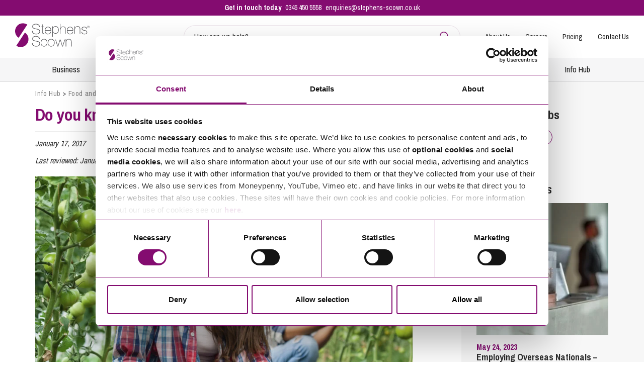

--- FILE ---
content_type: text/html; charset=UTF-8
request_url: https://www.stephens-scown.co.uk/specialist-sectors/food-and-drink/know-next-employees-coming/
body_size: 34463
content:
<!doctype html>
<html lang="en-GB">
<head>
    <meta charset="UTF-8">
<script>
var gform;gform||(document.addEventListener("gform_main_scripts_loaded",function(){gform.scriptsLoaded=!0}),document.addEventListener("gform/theme/scripts_loaded",function(){gform.themeScriptsLoaded=!0}),window.addEventListener("DOMContentLoaded",function(){gform.domLoaded=!0}),gform={domLoaded:!1,scriptsLoaded:!1,themeScriptsLoaded:!1,isFormEditor:()=>"function"==typeof InitializeEditor,callIfLoaded:function(o){return!(!gform.domLoaded||!gform.scriptsLoaded||!gform.themeScriptsLoaded&&!gform.isFormEditor()||(gform.isFormEditor()&&console.warn("The use of gform.initializeOnLoaded() is deprecated in the form editor context and will be removed in Gravity Forms 3.1."),o(),0))},initializeOnLoaded:function(o){gform.callIfLoaded(o)||(document.addEventListener("gform_main_scripts_loaded",()=>{gform.scriptsLoaded=!0,gform.callIfLoaded(o)}),document.addEventListener("gform/theme/scripts_loaded",()=>{gform.themeScriptsLoaded=!0,gform.callIfLoaded(o)}),window.addEventListener("DOMContentLoaded",()=>{gform.domLoaded=!0,gform.callIfLoaded(o)}))},hooks:{action:{},filter:{}},addAction:function(o,r,e,t){gform.addHook("action",o,r,e,t)},addFilter:function(o,r,e,t){gform.addHook("filter",o,r,e,t)},doAction:function(o){gform.doHook("action",o,arguments)},applyFilters:function(o){return gform.doHook("filter",o,arguments)},removeAction:function(o,r){gform.removeHook("action",o,r)},removeFilter:function(o,r,e){gform.removeHook("filter",o,r,e)},addHook:function(o,r,e,t,n){null==gform.hooks[o][r]&&(gform.hooks[o][r]=[]);var d=gform.hooks[o][r];null==n&&(n=r+"_"+d.length),gform.hooks[o][r].push({tag:n,callable:e,priority:t=null==t?10:t})},doHook:function(r,o,e){var t;if(e=Array.prototype.slice.call(e,1),null!=gform.hooks[r][o]&&((o=gform.hooks[r][o]).sort(function(o,r){return o.priority-r.priority}),o.forEach(function(o){"function"!=typeof(t=o.callable)&&(t=window[t]),"action"==r?t.apply(null,e):e[0]=t.apply(null,e)})),"filter"==r)return e[0]},removeHook:function(o,r,t,n){var e;null!=gform.hooks[o][r]&&(e=(e=gform.hooks[o][r]).filter(function(o,r,e){return!!(null!=n&&n!=o.tag||null!=t&&t!=o.priority)}),gform.hooks[o][r]=e)}});
</script>

    <meta name="viewport" content="width=device-width, initial-scale=1, shrink-to-fit=no">

    <meta name='robots' content='index, follow, max-image-preview:large, max-snippet:-1, max-video-preview:-1' />
	<style>img:is([sizes="auto" i], [sizes^="auto," i]) { contain-intrinsic-size: 3000px 1500px }</style>
	
	<!-- This site is optimized with the Yoast SEO plugin v26.2 - https://yoast.com/wordpress/plugins/seo/ -->
	<title>Do you know where your next employee is coming from? - Stephens Scown</title>
	<meta name="description" content="Do you know where your next employee is coming from? As we start the new year, it is clear that Brexit has caused difficulties for the employment market.&nbsp; There has been a significant drop in the - Visit Stephens Scown to read more." />
	<link rel="canonical" href="https://www.stephens-scown.co.uk/specialist-sectors/food-and-drink/know-next-employees-coming/" />
	<meta property="og:locale" content="en_GB" />
	<meta property="og:type" content="article" />
	<meta property="og:title" content="Do you know where your next employee is coming from? - Stephens Scown" />
	<meta property="og:description" content="Do you know where your next employee is coming from? As we start the new year, it is clear that Brexit has caused difficulties for the employment market.&nbsp; There has been a significant drop in the - Visit Stephens Scown to read more." />
	<meta property="og:url" content="https://www.stephens-scown.co.uk/specialist-sectors/food-and-drink/know-next-employees-coming/" />
	<meta property="og:site_name" content="Stephens Scown" />
	<meta property="article:publisher" content="https://www.facebook.com/StephensScown" />
	<meta property="article:published_time" content="2017-01-17T11:50:32+00:00" />
	<meta property="article:modified_time" content="2017-01-19T16:51:25+00:00" />
	<meta property="og:image" content="https://www.stephens-scown.co.uk/app/uploads/2017/01/Farm-worker-e1484670893729.jpg" />
	<meta property="og:image:width" content="2086" />
	<meta property="og:image:height" content="1093" />
	<meta property="og:image:type" content="image/jpeg" />
	<meta name="twitter:card" content="summary_large_image" />
	<meta name="twitter:creator" content="@stephensscown" />
	<meta name="twitter:site" content="@stephensscown" />
	<meta name="twitter:label1" content="Written by" />
	<meta name="twitter:data1" content="Stephens Scown" />
	<meta name="twitter:label2" content="Estimated reading time" />
	<meta name="twitter:data2" content="1 minute" />
	<script type="application/ld+json" class="yoast-schema-graph">{"@context":"https://schema.org","@graph":[{"@type":"Article","@id":"https://www.stephens-scown.co.uk/specialist-sectors/food-and-drink/know-next-employees-coming/#article","isPartOf":{"@id":"https://www.stephens-scown.co.uk/specialist-sectors/food-and-drink/know-next-employees-coming/"},"author":{"name":"Stephens Scown","@id":"https://www.stephens-scown.co.uk/#/schema/person/67d93987948adca0dd41a03a573ae139"},"headline":"Do you know where your next employee is coming from?","datePublished":"2017-01-17T11:50:32+00:00","dateModified":"2017-01-19T16:51:25+00:00","mainEntityOfPage":{"@id":"https://www.stephens-scown.co.uk/specialist-sectors/food-and-drink/know-next-employees-coming/"},"wordCount":585,"publisher":{"@id":"https://www.stephens-scown.co.uk/#organization"},"image":{"@id":"https://www.stephens-scown.co.uk/specialist-sectors/food-and-drink/know-next-employees-coming/#primaryimage"},"thumbnailUrl":"https://www.stephens-scown.co.uk/app/uploads/2017/01/Farm-worker-e1484670893729.jpg","keywords":["Brexit","Employment","food and drink","HR","recruitment"],"articleSection":["Employment","Food and Drink"],"inLanguage":"en-GB"},{"@type":"WebPage","@id":"https://www.stephens-scown.co.uk/specialist-sectors/food-and-drink/know-next-employees-coming/","url":"https://www.stephens-scown.co.uk/specialist-sectors/food-and-drink/know-next-employees-coming/","name":"Do you know where your next employee is coming from? - Stephens Scown","isPartOf":{"@id":"https://www.stephens-scown.co.uk/#website"},"primaryImageOfPage":{"@id":"https://www.stephens-scown.co.uk/specialist-sectors/food-and-drink/know-next-employees-coming/#primaryimage"},"image":{"@id":"https://www.stephens-scown.co.uk/specialist-sectors/food-and-drink/know-next-employees-coming/#primaryimage"},"thumbnailUrl":"https://www.stephens-scown.co.uk/app/uploads/2017/01/Farm-worker-e1484670893729.jpg","datePublished":"2017-01-17T11:50:32+00:00","dateModified":"2017-01-19T16:51:25+00:00","description":"Do you know where your next employee is coming from? As we start the new year, it is clear that Brexit has caused difficulties for the employment market.&nbsp; There has been a significant drop in the - Visit Stephens Scown to read more.","breadcrumb":{"@id":"https://www.stephens-scown.co.uk/specialist-sectors/food-and-drink/know-next-employees-coming/#breadcrumb"},"inLanguage":"en-GB","potentialAction":[{"@type":"ReadAction","target":["https://www.stephens-scown.co.uk/specialist-sectors/food-and-drink/know-next-employees-coming/"]}]},{"@type":"ImageObject","inLanguage":"en-GB","@id":"https://www.stephens-scown.co.uk/specialist-sectors/food-and-drink/know-next-employees-coming/#primaryimage","url":"https://www.stephens-scown.co.uk/app/uploads/2017/01/Farm-worker-e1484670893729.jpg","contentUrl":"https://www.stephens-scown.co.uk/app/uploads/2017/01/Farm-worker-e1484670893729.jpg","width":2086,"height":1093},{"@type":"BreadcrumbList","@id":"https://www.stephens-scown.co.uk/specialist-sectors/food-and-drink/know-next-employees-coming/#breadcrumb","itemListElement":[{"@type":"ListItem","position":1,"name":"Info Hub","item":"https://www.stephens-scown.co.uk/infohub/home/"},{"@type":"ListItem","position":2,"name":"Food and Drink","item":"https://www.stephens-scown.co.uk/infohub/food-and-drink/"},{"@type":"ListItem","position":3,"name":"Do you know where your next employee is coming from?"}]},{"@type":"WebSite","@id":"https://www.stephens-scown.co.uk/#website","url":"https://www.stephens-scown.co.uk/","name":"Stephens Scown","description":"Top Lawyers","publisher":{"@id":"https://www.stephens-scown.co.uk/#organization"},"potentialAction":[{"@type":"SearchAction","target":{"@type":"EntryPoint","urlTemplate":"https://www.stephens-scown.co.uk/?s={search_term_string}"},"query-input":{"@type":"PropertyValueSpecification","valueRequired":true,"valueName":"search_term_string"}}],"inLanguage":"en-GB"},{"@type":"Organization","@id":"https://www.stephens-scown.co.uk/#organization","name":"Stephens Scown Solicitors","url":"https://www.stephens-scown.co.uk/","logo":{"@type":"ImageObject","inLanguage":"en-GB","@id":"https://www.stephens-scown.co.uk/#/schema/logo/image/","url":"https://www.stephens-scown.co.uk/app/uploads/2020/03/Business_continuity_logo_1-scaled.jpg","contentUrl":"https://www.stephens-scown.co.uk/app/uploads/2020/03/Business_continuity_logo_1-scaled.jpg","width":2560,"height":1047,"caption":"Stephens Scown Solicitors"},"image":{"@id":"https://www.stephens-scown.co.uk/#/schema/logo/image/"},"sameAs":["https://www.facebook.com/StephensScown","https://x.com/stephensscown","https://www.linkedin.com/company/stephens-scown/"]}]}</script>
	<!-- / Yoast SEO plugin. -->


<link rel='dns-prefetch' href='//cdn.jsdelivr.net' />
<link rel='dns-prefetch' href='//www.google.com' />
<link rel='dns-prefetch' href='//fast.fonts.net' />
<link rel='dns-prefetch' href='//fonts.googleapis.com' />
<link rel='stylesheet' id='wp-block-library-css' href='https://www.stephens-scown.co.uk/wp/wp-includes/css/dist/block-library/style.min.css' media='all' />
<style id='global-styles-inline-css'>
:root{--wp--preset--aspect-ratio--square: 1;--wp--preset--aspect-ratio--4-3: 4/3;--wp--preset--aspect-ratio--3-4: 3/4;--wp--preset--aspect-ratio--3-2: 3/2;--wp--preset--aspect-ratio--2-3: 2/3;--wp--preset--aspect-ratio--16-9: 16/9;--wp--preset--aspect-ratio--9-16: 9/16;--wp--preset--color--black: #000000;--wp--preset--color--cyan-bluish-gray: #abb8c3;--wp--preset--color--white: #ffffff;--wp--preset--color--pale-pink: #f78da7;--wp--preset--color--vivid-red: #cf2e2e;--wp--preset--color--luminous-vivid-orange: #ff6900;--wp--preset--color--luminous-vivid-amber: #fcb900;--wp--preset--color--light-green-cyan: #7bdcb5;--wp--preset--color--vivid-green-cyan: #00d084;--wp--preset--color--pale-cyan-blue: #8ed1fc;--wp--preset--color--vivid-cyan-blue: #0693e3;--wp--preset--color--vivid-purple: #9b51e0;--wp--preset--color--brand-purple: #840C70;--wp--preset--color--brand-teal: #256051;--wp--preset--color--pillar-green: #13AA95;--wp--preset--color--pillar-orange: #E57351;--wp--preset--color--pillar-blue: #6673B7;--wp--preset--color--grey: #6D6E71;--wp--preset--color--light-grey: #EEEEEF;--wp--preset--color--red: #BF1C24;--wp--preset--gradient--vivid-cyan-blue-to-vivid-purple: linear-gradient(135deg,rgba(6,147,227,1) 0%,rgb(155,81,224) 100%);--wp--preset--gradient--light-green-cyan-to-vivid-green-cyan: linear-gradient(135deg,rgb(122,220,180) 0%,rgb(0,208,130) 100%);--wp--preset--gradient--luminous-vivid-amber-to-luminous-vivid-orange: linear-gradient(135deg,rgba(252,185,0,1) 0%,rgba(255,105,0,1) 100%);--wp--preset--gradient--luminous-vivid-orange-to-vivid-red: linear-gradient(135deg,rgba(255,105,0,1) 0%,rgb(207,46,46) 100%);--wp--preset--gradient--very-light-gray-to-cyan-bluish-gray: linear-gradient(135deg,rgb(238,238,238) 0%,rgb(169,184,195) 100%);--wp--preset--gradient--cool-to-warm-spectrum: linear-gradient(135deg,rgb(74,234,220) 0%,rgb(151,120,209) 20%,rgb(207,42,186) 40%,rgb(238,44,130) 60%,rgb(251,105,98) 80%,rgb(254,248,76) 100%);--wp--preset--gradient--blush-light-purple: linear-gradient(135deg,rgb(255,206,236) 0%,rgb(152,150,240) 100%);--wp--preset--gradient--blush-bordeaux: linear-gradient(135deg,rgb(254,205,165) 0%,rgb(254,45,45) 50%,rgb(107,0,62) 100%);--wp--preset--gradient--luminous-dusk: linear-gradient(135deg,rgb(255,203,112) 0%,rgb(199,81,192) 50%,rgb(65,88,208) 100%);--wp--preset--gradient--pale-ocean: linear-gradient(135deg,rgb(255,245,203) 0%,rgb(182,227,212) 50%,rgb(51,167,181) 100%);--wp--preset--gradient--electric-grass: linear-gradient(135deg,rgb(202,248,128) 0%,rgb(113,206,126) 100%);--wp--preset--gradient--midnight: linear-gradient(135deg,rgb(2,3,129) 0%,rgb(40,116,252) 100%);--wp--preset--font-size--small: clamp(0.875rem, 0.875rem + ((1vw - 0.2rem) * 0.213), 1rem);--wp--preset--font-size--medium: clamp(1rem, 1rem + ((1vw - 0.2rem) * 0.638), 1.375rem);--wp--preset--font-size--large: 2rem;--wp--preset--font-size--x-large: clamp(2.5rem, 2.5rem + ((1vw - 0.2rem) * 0.213), 2.625rem);--wp--preset--font-size--xx-large: clamp(3rem, 3rem + ((1vw - 0.2rem) * 0.426), 3.25rem);--wp--preset--font-family--archivo-narrow: Archivo Narrow, sans-serif;--wp--preset--font-family--arial: Arial, sans-serif;--wp--preset--spacing--20: 0.44rem;--wp--preset--spacing--30: clamp(1.5rem, 5vw, 2rem);--wp--preset--spacing--40: clamp(1.8rem, 1.8rem + ((1vw - 0.48rem) * 2.885), 3rem);--wp--preset--spacing--50: clamp(2.5rem, 8vw, 4.5rem);--wp--preset--spacing--60: clamp(3.75rem, 10vw, 7rem);--wp--preset--spacing--70: clamp(5rem, 5.25rem + ((1vw - 0.48rem) * 9.096), 8rem);--wp--preset--spacing--80: clamp(7rem, 14vw, 11rem);--wp--preset--shadow--natural: 6px 6px 9px rgba(0, 0, 0, 0.2);--wp--preset--shadow--deep: 12px 12px 50px rgba(0, 0, 0, 0.4);--wp--preset--shadow--sharp: 6px 6px 0px rgba(0, 0, 0, 0.2);--wp--preset--shadow--outlined: 6px 6px 0px -3px rgba(255, 255, 255, 1), 6px 6px rgba(0, 0, 0, 1);--wp--preset--shadow--crisp: 6px 6px 0px rgba(0, 0, 0, 1);}:root { --wp--style--global--content-size: 1140px;--wp--style--global--wide-size: 1260px; }:where(body) { margin: 0; }.wp-site-blocks { padding-top: var(--wp--style--root--padding-top); padding-bottom: var(--wp--style--root--padding-bottom); }.has-global-padding { padding-right: var(--wp--style--root--padding-right); padding-left: var(--wp--style--root--padding-left); }.has-global-padding > .alignfull { margin-right: calc(var(--wp--style--root--padding-right) * -1); margin-left: calc(var(--wp--style--root--padding-left) * -1); }.has-global-padding :where(:not(.alignfull.is-layout-flow) > .has-global-padding:not(.wp-block-block, .alignfull)) { padding-right: 0; padding-left: 0; }.has-global-padding :where(:not(.alignfull.is-layout-flow) > .has-global-padding:not(.wp-block-block, .alignfull)) > .alignfull { margin-left: 0; margin-right: 0; }.wp-site-blocks > .alignleft { float: left; margin-right: 2em; }.wp-site-blocks > .alignright { float: right; margin-left: 2em; }.wp-site-blocks > .aligncenter { justify-content: center; margin-left: auto; margin-right: auto; }:where(.wp-site-blocks) > * { margin-block-start: 24px; margin-block-end: 0; }:where(.wp-site-blocks) > :first-child { margin-block-start: 0; }:where(.wp-site-blocks) > :last-child { margin-block-end: 0; }:root { --wp--style--block-gap: 24px; }:root :where(.is-layout-flow) > :first-child{margin-block-start: 0;}:root :where(.is-layout-flow) > :last-child{margin-block-end: 0;}:root :where(.is-layout-flow) > *{margin-block-start: 24px;margin-block-end: 0;}:root :where(.is-layout-constrained) > :first-child{margin-block-start: 0;}:root :where(.is-layout-constrained) > :last-child{margin-block-end: 0;}:root :where(.is-layout-constrained) > *{margin-block-start: 24px;margin-block-end: 0;}:root :where(.is-layout-flex){gap: 24px;}:root :where(.is-layout-grid){gap: 24px;}.is-layout-flow > .alignleft{float: left;margin-inline-start: 0;margin-inline-end: 2em;}.is-layout-flow > .alignright{float: right;margin-inline-start: 2em;margin-inline-end: 0;}.is-layout-flow > .aligncenter{margin-left: auto !important;margin-right: auto !important;}.is-layout-constrained > .alignleft{float: left;margin-inline-start: 0;margin-inline-end: 2em;}.is-layout-constrained > .alignright{float: right;margin-inline-start: 2em;margin-inline-end: 0;}.is-layout-constrained > .aligncenter{margin-left: auto !important;margin-right: auto !important;}.is-layout-constrained > :where(:not(.alignleft):not(.alignright):not(.alignfull)){max-width: var(--wp--style--global--content-size);margin-left: auto !important;margin-right: auto !important;}.is-layout-constrained > .alignwide{max-width: var(--wp--style--global--wide-size);}body .is-layout-flex{display: flex;}.is-layout-flex{flex-wrap: wrap;align-items: center;}.is-layout-flex > :is(*, div){margin: 0;}body .is-layout-grid{display: grid;}.is-layout-grid > :is(*, div){margin: 0;}body{margin-top: 0px;margin-right: 0px;margin-bottom: 0px;margin-left: 0px;--wp--style--root--padding-top: 0px;--wp--style--root--padding-right: 1.875rem;--wp--style--root--padding-bottom: 0px;--wp--style--root--padding-left: 1.875rem;}a:where(:not(.wp-element-button)){text-decoration: underline;}:root :where(.wp-element-button, .wp-block-button__link){background-color: #32373c;border-width: 0;color: #fff;font-family: inherit;font-size: inherit;line-height: inherit;padding: calc(0.667em + 2px) calc(1.333em + 2px);text-decoration: none;}.has-black-color{color: var(--wp--preset--color--black) !important;}.has-cyan-bluish-gray-color{color: var(--wp--preset--color--cyan-bluish-gray) !important;}.has-white-color{color: var(--wp--preset--color--white) !important;}.has-pale-pink-color{color: var(--wp--preset--color--pale-pink) !important;}.has-vivid-red-color{color: var(--wp--preset--color--vivid-red) !important;}.has-luminous-vivid-orange-color{color: var(--wp--preset--color--luminous-vivid-orange) !important;}.has-luminous-vivid-amber-color{color: var(--wp--preset--color--luminous-vivid-amber) !important;}.has-light-green-cyan-color{color: var(--wp--preset--color--light-green-cyan) !important;}.has-vivid-green-cyan-color{color: var(--wp--preset--color--vivid-green-cyan) !important;}.has-pale-cyan-blue-color{color: var(--wp--preset--color--pale-cyan-blue) !important;}.has-vivid-cyan-blue-color{color: var(--wp--preset--color--vivid-cyan-blue) !important;}.has-vivid-purple-color{color: var(--wp--preset--color--vivid-purple) !important;}.has-brand-purple-color{color: var(--wp--preset--color--brand-purple) !important;}.has-brand-teal-color{color: var(--wp--preset--color--brand-teal) !important;}.has-pillar-green-color{color: var(--wp--preset--color--pillar-green) !important;}.has-pillar-orange-color{color: var(--wp--preset--color--pillar-orange) !important;}.has-pillar-blue-color{color: var(--wp--preset--color--pillar-blue) !important;}.has-grey-color{color: var(--wp--preset--color--grey) !important;}.has-light-grey-color{color: var(--wp--preset--color--light-grey) !important;}.has-red-color{color: var(--wp--preset--color--red) !important;}.has-black-background-color{background-color: var(--wp--preset--color--black) !important;}.has-cyan-bluish-gray-background-color{background-color: var(--wp--preset--color--cyan-bluish-gray) !important;}.has-white-background-color{background-color: var(--wp--preset--color--white) !important;}.has-pale-pink-background-color{background-color: var(--wp--preset--color--pale-pink) !important;}.has-vivid-red-background-color{background-color: var(--wp--preset--color--vivid-red) !important;}.has-luminous-vivid-orange-background-color{background-color: var(--wp--preset--color--luminous-vivid-orange) !important;}.has-luminous-vivid-amber-background-color{background-color: var(--wp--preset--color--luminous-vivid-amber) !important;}.has-light-green-cyan-background-color{background-color: var(--wp--preset--color--light-green-cyan) !important;}.has-vivid-green-cyan-background-color{background-color: var(--wp--preset--color--vivid-green-cyan) !important;}.has-pale-cyan-blue-background-color{background-color: var(--wp--preset--color--pale-cyan-blue) !important;}.has-vivid-cyan-blue-background-color{background-color: var(--wp--preset--color--vivid-cyan-blue) !important;}.has-vivid-purple-background-color{background-color: var(--wp--preset--color--vivid-purple) !important;}.has-brand-purple-background-color{background-color: var(--wp--preset--color--brand-purple) !important;}.has-brand-teal-background-color{background-color: var(--wp--preset--color--brand-teal) !important;}.has-pillar-green-background-color{background-color: var(--wp--preset--color--pillar-green) !important;}.has-pillar-orange-background-color{background-color: var(--wp--preset--color--pillar-orange) !important;}.has-pillar-blue-background-color{background-color: var(--wp--preset--color--pillar-blue) !important;}.has-grey-background-color{background-color: var(--wp--preset--color--grey) !important;}.has-light-grey-background-color{background-color: var(--wp--preset--color--light-grey) !important;}.has-red-background-color{background-color: var(--wp--preset--color--red) !important;}.has-black-border-color{border-color: var(--wp--preset--color--black) !important;}.has-cyan-bluish-gray-border-color{border-color: var(--wp--preset--color--cyan-bluish-gray) !important;}.has-white-border-color{border-color: var(--wp--preset--color--white) !important;}.has-pale-pink-border-color{border-color: var(--wp--preset--color--pale-pink) !important;}.has-vivid-red-border-color{border-color: var(--wp--preset--color--vivid-red) !important;}.has-luminous-vivid-orange-border-color{border-color: var(--wp--preset--color--luminous-vivid-orange) !important;}.has-luminous-vivid-amber-border-color{border-color: var(--wp--preset--color--luminous-vivid-amber) !important;}.has-light-green-cyan-border-color{border-color: var(--wp--preset--color--light-green-cyan) !important;}.has-vivid-green-cyan-border-color{border-color: var(--wp--preset--color--vivid-green-cyan) !important;}.has-pale-cyan-blue-border-color{border-color: var(--wp--preset--color--pale-cyan-blue) !important;}.has-vivid-cyan-blue-border-color{border-color: var(--wp--preset--color--vivid-cyan-blue) !important;}.has-vivid-purple-border-color{border-color: var(--wp--preset--color--vivid-purple) !important;}.has-brand-purple-border-color{border-color: var(--wp--preset--color--brand-purple) !important;}.has-brand-teal-border-color{border-color: var(--wp--preset--color--brand-teal) !important;}.has-pillar-green-border-color{border-color: var(--wp--preset--color--pillar-green) !important;}.has-pillar-orange-border-color{border-color: var(--wp--preset--color--pillar-orange) !important;}.has-pillar-blue-border-color{border-color: var(--wp--preset--color--pillar-blue) !important;}.has-grey-border-color{border-color: var(--wp--preset--color--grey) !important;}.has-light-grey-border-color{border-color: var(--wp--preset--color--light-grey) !important;}.has-red-border-color{border-color: var(--wp--preset--color--red) !important;}.has-vivid-cyan-blue-to-vivid-purple-gradient-background{background: var(--wp--preset--gradient--vivid-cyan-blue-to-vivid-purple) !important;}.has-light-green-cyan-to-vivid-green-cyan-gradient-background{background: var(--wp--preset--gradient--light-green-cyan-to-vivid-green-cyan) !important;}.has-luminous-vivid-amber-to-luminous-vivid-orange-gradient-background{background: var(--wp--preset--gradient--luminous-vivid-amber-to-luminous-vivid-orange) !important;}.has-luminous-vivid-orange-to-vivid-red-gradient-background{background: var(--wp--preset--gradient--luminous-vivid-orange-to-vivid-red) !important;}.has-very-light-gray-to-cyan-bluish-gray-gradient-background{background: var(--wp--preset--gradient--very-light-gray-to-cyan-bluish-gray) !important;}.has-cool-to-warm-spectrum-gradient-background{background: var(--wp--preset--gradient--cool-to-warm-spectrum) !important;}.has-blush-light-purple-gradient-background{background: var(--wp--preset--gradient--blush-light-purple) !important;}.has-blush-bordeaux-gradient-background{background: var(--wp--preset--gradient--blush-bordeaux) !important;}.has-luminous-dusk-gradient-background{background: var(--wp--preset--gradient--luminous-dusk) !important;}.has-pale-ocean-gradient-background{background: var(--wp--preset--gradient--pale-ocean) !important;}.has-electric-grass-gradient-background{background: var(--wp--preset--gradient--electric-grass) !important;}.has-midnight-gradient-background{background: var(--wp--preset--gradient--midnight) !important;}.has-small-font-size{font-size: var(--wp--preset--font-size--small) !important;}.has-medium-font-size{font-size: var(--wp--preset--font-size--medium) !important;}.has-large-font-size{font-size: var(--wp--preset--font-size--large) !important;}.has-x-large-font-size{font-size: var(--wp--preset--font-size--x-large) !important;}.has-xx-large-font-size{font-size: var(--wp--preset--font-size--xx-large) !important;}.has-archivo-narrow-font-family{font-family: var(--wp--preset--font-family--archivo-narrow) !important;}.has-arial-font-family{font-family: var(--wp--preset--font-family--arial) !important;}
:root :where(.wp-block-pullquote){font-size: clamp(0.984em, 0.984rem + ((1vw - 0.2em) * 0.878), 1.5em);line-height: 1.6;}
</style>
<link rel='stylesheet' id='fast-fonts-css' href='https://fast.fonts.net/cssapi/b3f31737-db81-4192-b763-64b276aa46fa.css' media='all' />
<link rel='stylesheet' id='google-fonts-css' href='https://fonts.googleapis.com/css?family=Archivo+Narrow%3A400%2C700%7CBitter%3A400%2C500%2C700' media='all' />
<link rel='stylesheet' id='main-css-css' href='https://www.stephens-scown.co.uk/app/themes/stephensscown/assets/_t7gqji/css/main.min.css' media='all' />
<script src="https://www.stephens-scown.co.uk/app/themes/stephensscown/parts/block/testimonial-carousel/index.js" id="acf-testimonial-carousel-script-js"></script>
<script id="wpgmza_data-js-extra">
var wpgmza_google_api_status = {"message":"Enqueued","code":"ENQUEUED"};
</script>
<script src="https://www.stephens-scown.co.uk/app/plugins/wp-google-maps/wpgmza_data.js" id="wpgmza_data-js"></script>
<script src="https://unpkg.com/aos@2.3.4/dist/aos.js" id="aos-js" crossorigin="anonymous" integrity="sha256-pQBbLkFHcP1cy0C8IhoSdxlm0CtcH5yJ2ki9jjgR03c="></script>
<link rel="https://api.w.org/" href="https://www.stephens-scown.co.uk/wp-json/" /><link rel="alternate" title="JSON" type="application/json" href="https://www.stephens-scown.co.uk/wp-json/wp/v2/posts/15500" /><link rel='shortlink' href='https://www.stephens-scown.co.uk/?p=15500' />
<link rel="alternate" title="oEmbed (JSON)" type="application/json+oembed" href="https://www.stephens-scown.co.uk/wp-json/oembed/1.0/embed?url=https%3A%2F%2Fwww.stephens-scown.co.uk%2Fspecialist-sectors%2Ffood-and-drink%2Fknow-next-employees-coming%2F" />
<link rel="alternate" title="oEmbed (XML)" type="text/xml+oembed" href="https://www.stephens-scown.co.uk/wp-json/oembed/1.0/embed?url=https%3A%2F%2Fwww.stephens-scown.co.uk%2Fspecialist-sectors%2Ffood-and-drink%2Fknow-next-employees-coming%2F&#038;format=xml" />
<link rel="preconnect" href="https://unpkg.com" /><link rel="preconnect" href="https://cdn.jsdelivr.net" /><link rel="preconnect" href="https://maps.googleapis.com" /><link rel="preconnect" href="https://www.googletagmanager.com" /><link rel="preconnect" href="https://fonts.gstatic.com" /><link rel="preconnect" href="https://cdn.yoshki.com" /><link rel="preconnect" href="https://ajax.googleapis.com" /><link rel="preconnect" href="https://cdn.yoshki.com" /><link rel="preconnect" href="https://www.gstatic.com" /><link rel="preconnect" href="https://storage.googleapis.com" /><link rel="preconnect" href="https://googleads.g.doubleclick.net" /><link rel="preconnect" href="https://www.google.com" /><link rel="preconnect" href="https://moneypennychat.appspot.com" /><link rel="preconnect" href="https://fonts.gstatic.com" /><link rel="preconnect" href="https://www.google-analytics.com" /><link rel="preload" href="https://www.stephens-scown.co.uk/app/uploads/2017/01/Farm-worker-e1484670893729-1024x537.jpg" as="image" /><style>.recentcomments a{display:inline !important;padding:0 !important;margin:0 !important;}</style><link rel="icon" href="https://www.stephens-scown.co.uk/app/uploads/2020/06/favicon.png" sizes="32x32" />
<link rel="icon" href="https://www.stephens-scown.co.uk/app/uploads/2020/06/favicon.png" sizes="192x192" />
<link rel="apple-touch-icon" href="https://www.stephens-scown.co.uk/app/uploads/2020/06/favicon.png" />
<meta name="msapplication-TileImage" content="https://www.stephens-scown.co.uk/app/uploads/2020/06/favicon.png" />

    <meta name="google-site-verification" content="KR6pRkleZEAMw-glhD-tkke1HZNfIY5B_4ygzqSmBYY" />
    <meta name="facebook-domain-verification" content="wweswjcm5mmtyjfmvnbpe4495zbst3" />

    
<!-- Google Tag Manager -->
<noscript><iframe src="//www.googletagmanager.com/ns.html?id=GTM-TKPFCK"
                  height="0" width="0" style="display:none;visibility:hidden"></iframe></noscript>
<script>(function(w,d,s,l,i){w[l]=w[l]||[];w[l].push({'gtm.start':
        new Date().getTime(),event:'gtm.js'});var f=d.getElementsByTagName(s)[0],
        j=d.createElement(s),dl=l!='dataLayer'?'&l='+l:'';j.async=true;j.src=
        '//www.googletagmanager.com/gtm.js?id='+i+dl;f.parentNode.insertBefore(j,f);
    })(window,document,'script','dataLayer','GTM-TKPFCK');</script>
<!-- End Google Tag Manager -->

</head>

<body class="wp-singular post-template-default single single-post postid-15500 single-format-standard wp-theme-stephensscown">
    <div style="display:none;"><svg xmlns="http://www.w3.org/2000/svg" xmlns:xlink="http://www.w3.org/1999/xlink"><symbol viewBox="0 0 512 512" id="icon-briefcase" xmlns="http://www.w3.org/2000/svg"><path d="M320 336c0 8.844-7.156 16-16 16h-96c-8.8 0-16-7.2-16-16v-48H0v144c0 25.6 22.41 48 48 48h416c25.59 0 48-22.41 48-48V288H320v48zM464 96h-80V48c0-25.59-22.4-48-48-48H176c-25.6 0-48 22.41-48 48v48H48c-25.59 0-48 22.4-48 48v112h512V144c0-25.6-22.4-48-48-48zm-128 0H176V48h160v48z"/></symbol><symbol viewBox="0 0 136 146" id="icon-cal" xmlns="http://www.w3.org/2000/svg"><path d="M132.477 23.954c-2.062-2.064-4.508-3.096-7.332-3.096h-10.428v-7.822c0-3.584-1.277-6.653-3.83-9.206C108.333 1.277 105.266 0 101.68 0h-5.213c-3.586 0-6.654 1.277-9.207 3.83-2.554 2.553-3.83 5.622-3.83 9.206v7.822H52.145v-7.822c0-3.584-1.277-6.653-3.83-9.206S42.693 0 39.108 0h-5.214c-3.585 0-6.654 1.277-9.207 3.83-2.553 2.553-3.83 5.622-3.83 9.206v7.822H10.429c-2.825 0-5.269 1.032-7.333 3.096S0 28.463 0 31.287v104.287c0 2.823 1.032 5.267 3.096 7.332 2.064 2.064 4.508 3.096 7.333 3.096h114.714c2.824 0 5.27-1.032 7.332-3.096 2.064-2.064 3.096-4.509 3.096-7.332V31.287c0-2.825-1.031-5.269-3.094-7.333ZM33.893 135.573H10.429v-23.465h23.464v23.465Zm0-28.679H10.429v-26.07h23.464v26.07Zm0-31.286H10.429V52.144h23.464v23.464Zm-1.832-37.274c-.516-.516-.774-1.126-.774-1.833V13.037c0-.706.258-1.317.774-1.833s1.126-.774 1.833-.774h5.214c.706 0 1.317.258 1.833.774s.774 1.127.774 1.833v23.464c0 .707-.259 1.317-.774 1.833-.516.516-1.126.774-1.833.774h-5.214c-.706 0-1.317-.258-1.833-.774Zm33.118 97.239H39.107v-23.465h26.072v23.465Zm0-28.679H39.107v-26.07h26.072v26.07Zm0-31.286H39.107V52.144h26.072v23.464Zm31.287 59.965H70.394v-23.465h26.072v23.465Zm0-28.679H70.394v-26.07h26.072v26.07Zm0-31.286H70.394V52.144h26.072v23.464Zm-1.834-37.274c-.515-.516-.772-1.126-.772-1.833V13.037c0-.706.257-1.317.772-1.833.516-.516 1.127-.774 1.834-.774h5.213c.707 0 1.318.258 1.834.774s.773 1.127.773 1.833v23.464c0 .707-.258 1.317-.773 1.833s-1.127.774-1.834.774h-5.213c-.707 0-1.319-.258-1.834-.774Zm30.511 97.239h-23.465v-23.465h23.465v23.465Zm0-28.679h-23.465v-26.07h23.465v26.07Zm0-31.286h-23.465V52.144h23.465v23.464Z"/></symbol><symbol viewBox="0 0 136 146" id="icon-calendar" xmlns="http://www.w3.org/2000/svg"><path d="M132.477 23.954c-2.062-2.064-4.508-3.096-7.332-3.096h-10.428v-7.822c0-3.584-1.277-6.653-3.83-9.206C108.333 1.277 105.266 0 101.68 0h-5.213c-3.586 0-6.654 1.277-9.207 3.83-2.554 2.553-3.83 5.622-3.83 9.206v7.822H52.145v-7.822c0-3.584-1.277-6.653-3.83-9.206S42.693 0 39.108 0h-5.214c-3.585 0-6.654 1.277-9.207 3.83-2.553 2.553-3.83 5.622-3.83 9.206v7.822H10.429c-2.825 0-5.269 1.032-7.333 3.096S0 28.463 0 31.287v104.287c0 2.823 1.032 5.267 3.096 7.332 2.064 2.064 4.508 3.096 7.333 3.096h114.714c2.824 0 5.27-1.032 7.332-3.096 2.064-2.064 3.096-4.509 3.096-7.332V31.287c0-2.825-1.031-5.269-3.094-7.333ZM33.893 135.573H10.429v-23.465h23.464v23.465Zm0-28.679H10.429v-26.07h23.464v26.07Zm0-31.286H10.429V52.144h23.464v23.464Zm-1.832-37.274c-.516-.516-.774-1.126-.774-1.833V13.037c0-.706.258-1.317.774-1.833s1.126-.774 1.833-.774h5.214c.706 0 1.317.258 1.833.774s.774 1.127.774 1.833v23.464c0 .707-.259 1.317-.774 1.833-.516.516-1.126.774-1.833.774h-5.214c-.706 0-1.317-.258-1.833-.774Zm33.118 97.239H39.107v-23.465h26.072v23.465Zm0-28.679H39.107v-26.07h26.072v26.07Zm0-31.286H39.107V52.144h26.072v23.464Zm31.287 59.965H70.394v-23.465h26.072v23.465Zm0-28.679H70.394v-26.07h26.072v26.07Zm0-31.286H70.394V52.144h26.072v23.464Zm-1.834-37.274c-.515-.516-.772-1.126-.772-1.833V13.037c0-.706.257-1.317.772-1.833.516-.516 1.127-.774 1.834-.774h5.213c.707 0 1.318.258 1.834.774s.773 1.127.773 1.833v23.464c0 .707-.258 1.317-.773 1.833s-1.127.774-1.834.774h-5.213c-.707 0-1.319-.258-1.834-.774Zm30.511 97.239h-23.465v-23.465h23.465v23.465Zm0-28.679h-23.465v-26.07h23.465v26.07Zm0-31.286h-23.465V52.144h23.465v23.464Z"/></symbol><symbol viewBox="0 0 512 512" id="icon-check" xmlns="http://www.w3.org/2000/svg"><path d="m173.898 439.404-166.4-166.4c-9.997-9.997-9.997-26.206 0-36.204l36.203-36.204c9.997-9.998 26.207-9.998 36.204 0L192 312.69 432.095 72.596c9.997-9.997 26.207-9.997 36.204 0l36.203 36.204c9.997 9.997 9.997 26.206 0 36.204l-294.4 294.401c-9.998 9.997-26.207 9.997-36.204-.001z"/></symbol><symbol viewBox="0 0 448 512" id="icon-chevron-down" xmlns="http://www.w3.org/2000/svg"><path d="M207.029 381.476 12.686 187.132c-9.373-9.373-9.373-24.569 0-33.941l22.667-22.667c9.357-9.357 24.522-9.375 33.901-.04L224 284.505l154.745-154.021c9.379-9.335 24.544-9.317 33.901.04l22.667 22.667c9.373 9.373 9.373 24.569 0 33.941L240.971 381.476c-9.373 9.372-24.569 9.372-33.942 0z"/></symbol><symbol viewBox="0 0 1792 1792" id="icon-chevron-left" xmlns="http://www.w3.org/2000/svg"><path d="M1427 301 896 832l531 531q19 19 19 45t-19 45l-166 166q-19 19-45 19t-45-19L429 877q-19-19-19-45t19-45l742-742q19-19 45-19t45 19l166 166q19 19 19 45t-19 45z"/></symbol><symbol viewBox="0 0 1792 1792" id="icon-chevron-right" xmlns="http://www.w3.org/2000/svg"><path d="m1363 877-742 742q-19 19-45 19t-45-19l-166-166q-19-19-19-45t19-45l531-531-531-531q-19-19-19-45t19-45L531 45q19-19 45-19t45 19l742 742q19 19 19 45t-19 45z"/></symbol><symbol viewBox="0 0 448 512" id="icon-chevron-up" xmlns="http://www.w3.org/2000/svg"><path d="m240.971 130.524 194.343 194.343c9.373 9.373 9.373 24.569 0 33.941l-22.667 22.667c-9.357 9.357-24.522 9.375-33.901.04L224 227.495 69.255 381.516c-9.379 9.335-24.544 9.317-33.901-.04l-22.667-22.667c-9.373-9.373-9.373-24.569 0-33.941L207.03 130.525c9.372-9.373 24.568-9.373 33.941-.001z"/></symbol><symbol viewBox="0 0 352 512" id="icon-close" xmlns="http://www.w3.org/2000/svg"><path d="m242.72 256 100.07-100.07c12.28-12.28 12.28-32.19 0-44.48l-22.24-22.24c-12.28-12.28-32.19-12.28-44.48 0L176 189.28 75.93 89.21c-12.28-12.28-32.19-12.28-44.48 0L9.21 111.45c-12.28 12.28-12.28 32.19 0 44.48L109.28 256 9.21 356.07c-12.28 12.28-12.28 32.19 0 44.48l22.24 22.24c12.28 12.28 32.2 12.28 44.48 0L176 322.72l100.07 100.07c12.28 12.28 32.2 12.28 44.48 0l22.24-22.24c12.28-12.28 12.28-32.19 0-44.48L242.72 256z"/></symbol><symbol viewBox="0 0 31 30" id="icon-close-thin" xmlns="http://www.w3.org/2000/svg"><g fill="#840C70" fill-rule="evenodd"><rect width="31" height="2" rx="1" transform="rotate(45 -1.4 8)"/><rect width="31" height="2" rx="1" transform="scale(-1 1) rotate(45 -16.9 -29.42)"/></g></symbol><symbol viewBox="0 0 512 512" id="icon-contract" xmlns="http://www.w3.org/2000/svg"><path d="M373.1 24.97c28.1-28.117 73.7-28.117 101.8 0L487 37.09c28.1 28.12 28.1 73.71 0 101.81L289.8 336.2c-8.7 8.6-19.4 14.9-31.2 18.3l-100 28.6c-8.4 2.4-17.4 0-23.6-7-6.1-5.3-8.5-14.3-6.1-22.7l28.6-100c3.4-11.8 9.7-22.5 18.3-31.2L373.1 24.97zm67 33.94c-8.5-9.37-23.7-9.37-33.1 0L377.9 88l46.1 46.1 29.1-30c9.4-8.5 9.4-23.7 0-33.07l-13-12.12zM203.7 266.6l-16.8 58.5 58.5-16.8c4-1.1 7.5-3.2 10.4-6.1L390.1 168 344 121.9 209.8 256.2c-2.9 2.9-5 6.4-6.1 10.4zM200 64c13.3 0 24 10.75 24 24 0 13.3-10.7 24-24 24H88c-22.09 0-40 17.9-40 40v272c0 22.1 17.91 40 40 40h272c22.1 0 40-17.9 40-40V312c0-13.3 10.7-24 24-24s24 10.7 24 24v112c0 48.6-39.4 88-88 88H88c-48.6 0-88-39.4-88-88V152c0-48.6 39.4-88 88-88h112z"/></symbol><symbol viewBox="0 0 1792 1792" id="icon-envelope" xmlns="http://www.w3.org/2000/svg"><path d="M1792 710v794q0 66-47 113t-113 47H160q-66 0-113-47T0 1504V710q44 49 101 87 362 246 497 345 57 42 92.5 65.5t94.5 48 110 24.5h2q51 0 110-24.5t94.5-48 92.5-65.5q170-123 498-345 57-39 100-87zm0-294q0 79-49 151t-122 123q-376 261-468 325-10 7-42.5 30.5t-54 38-52 32.5-57.5 27-50 9h-2q-23 0-50-9t-57.5-27-52-32.5-54-38T639 1015q-91-64-262-182.5T172 690q-62-42-117-115.5T0 438q0-78 41.5-130T160 256h1472q65 0 112.5 47t47.5 113z"/></symbol><symbol viewBox="0 0 529.006 529.005" id="icon-globe" xmlns="http://www.w3.org/2000/svg"><path d="M264.5 0C118.6 0 0 118.6 0 264.5c0 143.31 114.38 260.15 256.71 264.27 2.555.258 5.18.234 7.793.234 2.613 0 5.242 0 7.793-.234 142.32-4.117 256.71-120.96 256.71-264.27 0-145.9-118.6-264.5-264.5-264.5Zm-15.113 33.062v87.852h-67.305c3.336-9.227 6.742-18.199 10.629-26.215 16.441-33.914 36.527-54.621 56.68-61.637zm30.23 0c20.152 7.016 40.234 27.727 56.68 61.637 3.887 8.012 7.293 16.988 10.629 26.215h-67.305V33.062Zm-90.449 9.684c-8.914 11.32-16.848 24.285-23.852 38.73-5.867 12.102-11.246 25.39-15.824 39.438H79.351c27.828-35.816 65.938-63.301 109.82-78.168zm150.67 0c43.879 14.87 81.988 42.355 109.82 78.168h-70.141c-4.578-14.047-9.957-27.34-15.824-39.438-7.004-14.445-14.938-27.41-23.852-38.73zm-280.32 108.4h81.711c-7.176 30.14-11.305 63.203-12.281 98.242H30.706c2.262-35.5 12.52-68.81 28.812-98.242zm112.89 0h76.988v98.242h-90.215c1.094-35.426 5.613-68.86 13.227-98.242zm107.22 0h76.988c7.613 29.383 12.133 62.816 13.227 98.242h-90.215zm108.16 0h81.711c16.289 29.434 26.551 62.742 28.812 98.242h-98.242c-.977-35.04-5.102-68.102-12.281-98.242zm-357.07 128.47h98.242c.973 34.973 5.121 68.195 12.281 98.242H59.292c-16.234-29.43-26.352-62.766-28.574-98.242zm128.47 0h90.215v98.242h-76.988c-7.621-29.363-12.141-62.781-13.227-98.242zm120.44 0h90.215c-1.086 35.465-5.602 68.879-13.227 98.242h-76.988zm120.44 0h98.242c-2.223 35.477-12.34 68.812-28.574 98.242h-81.949c7.16-30.051 11.305-63.27 12.281-98.242zm-320.71 128.47h70.141a311.114 311.114 0 0 0 15.824 39.203c7.059 14.555 15.094 27.793 24.09 39.203-44.027-14.871-82.168-42.461-110.05-78.406zm102.73 0h67.305v88.086c-20.152-7.075-40.234-28.195-56.68-62.11-3.887-8.011-7.293-16.765-10.629-25.976zm97.535 0h67.305c-3.336 9.21-6.742 17.965-10.629 25.977-16.441 33.914-36.527 55.035-56.68 62.109v-88.086zm99.895 0h70.141c-27.883 35.945-66.023 63.53-110.05 78.406 8.996-11.41 17.031-24.645 24.09-39.203a311.732 311.732 0 0 0 15.824-39.203z"/></symbol><symbol viewBox="0 0 31 22" id="icon-hamburger" xmlns="http://www.w3.org/2000/svg"><g fill-rule="evenodd"><rect width="31" height="2" rx="1"/><rect y="10" width="31" height="2" rx="1"/><rect y="20" width="31" height="2" rx="1"/></g></symbol><symbol viewBox="0 0 448 512" id="icon-long-arrow-left" xmlns="http://www.w3.org/2000/svg"><path d="M134.059 296H436c6.627 0 12-5.373 12-12v-56c0-6.627-5.373-12-12-12H134.059v-46.059c0-21.382-25.851-32.09-40.971-16.971L7.029 239.029c-9.373 9.373-9.373 24.569 0 33.941l86.059 86.059c15.119 15.119 40.971 4.411 40.971-16.971V296z"/></symbol><symbol viewBox="0 0 84 126" id="icon-marker" xmlns="http://www.w3.org/2000/svg"><path d="M71.207 12.222C63.06 4.074 53.229.001 41.714.001c-11.515 0-21.346 4.074-29.493 12.221C4.074 20.369 0 30.2 0 41.715c0 5.921.896 10.782 2.688 14.584l29.738 63.061c.815 1.792 2.078 3.204 3.789 4.235 1.711 1.032 3.544 1.549 5.5 1.549 1.955 0 3.789-.517 5.5-1.549a9.877 9.877 0 0 0 3.869-4.235l29.655-63.061c1.793-3.802 2.689-8.663 2.689-14.584.001-11.515-4.073-21.345-12.221-29.493ZM56.46 56.462c-4.073 4.073-8.988 6.11-14.746 6.11-5.758 0-10.673-2.037-14.747-6.11-4.074-4.074-6.111-8.989-6.111-14.747 0-5.757 2.037-10.673 6.111-14.746 4.074-4.074 8.99-6.111 14.747-6.111 5.758 0 10.673 2.037 14.746 6.111 4.074 4.073 6.111 8.989 6.111 14.746s-2.037 10.672-6.111 14.747Z"/></symbol><symbol viewBox="0 0 1792 1792" id="icon-navicon" xmlns="http://www.w3.org/2000/svg"><path d="M1664 1344v128q0 26-19 45t-45 19H192q-26 0-45-19t-19-45v-128q0-26 19-45t45-19h1408q26 0 45 19t19 45zm0-512v128q0 26-19 45t-45 19H192q-26 0-45-19t-19-45V832q0-26 19-45t45-19h1408q26 0 45 19t19 45zm0-512v128q0 26-19 45t-45 19H192q-26 0-45-19t-19-45V320q0-26 19-45t45-19h1408q26 0 45 19t19 45z"/></symbol><symbol viewBox="0 0 1792 1792" id="icon-phone" xmlns="http://www.w3.org/2000/svg"><path d="M1600 1240q0 27-10 70.5t-21 68.5q-21 50-122 106-94 51-186 51-27 0-53-3.5t-57.5-12.5-47-14.5-55.5-20.5-49-18q-98-35-175-83-127-79-264-216T344 904q-48-77-83-175-3-9-18-49t-20.5-55.5-14.5-47-12.5-57.5-3.5-53q0-92 51-186 56-101 106-122 25-11 68.5-21t70.5-10q14 0 21 3 18 6 53 76 11 19 30 54t35 63.5 31 53.5q3 4 17.5 25t21.5 35.5 7 28.5q0 20-28.5 50t-62 55-62 53-28.5 46q0 9 5 22.5t8.5 20.5 14 24 11.5 19q76 137 174 235t235 174q2 1 19 11.5t24 14 20.5 8.5 22.5 5q18 0 46-28.5t53-62 55-62 50-28.5q14 0 28.5 7t35.5 21.5 25 17.5q25 15 53.5 31t63.5 35 54 30q70 35 76 53 3 7 3 21z"/></symbol><symbol viewBox="0 0 448 512" id="icon-play" xmlns="http://www.w3.org/2000/svg"><path d="M424.4 214.7 72.4 6.6C43.8-10.3 0 6.1 0 47.9V464c0 37.5 40.7 60.1 72.4 41.3l352-208c31.4-18.5 31.5-64.1 0-82.6z"/></symbol><symbol viewBox="0 0 78 78" id="icon-pound" xmlns="http://www.w3.org/2000/svg"><path d="M39 0C28.602 0 18.801 4.102 11.398 11.398 4 18.698 0 28.601 0 39c0 10.399 4.102 20.199 11.398 27.602C18.698 74 28.601 78 39 78c10.399 0 20.199-4.102 27.602-11.398C74 59.302 78 49.399 78 39c0-10.399-4.102-20.199-11.398-27.602C59.302 4 49.399 0 39 0Zm21.898 60.898C55.101 66.8 47.3 70 39 70c-8.3 0-16.102-3.2-21.898-9.102C11.2 55.101 8 47.3 8 39c0-8.3 3.2-16.102 9.102-21.898C22.899 11.2 30.7 8 39 8c8.3 0 16.102 3.2 21.898 9.102C66.8 22.899 70 30.7 70 39c0 8.3-3.2 16.102-9.102 21.898z"/><path d="M49.5 50.301H35.102c.7-1.898 1-3.7 1-5.602 0-.898 0-1.898-.102-2.8h6.801c1.602 0 3-1.301 3-3 0-1.7-1.3-3-3-3h-7.398c-.102-.602-.102-1.301-.2-2-.199-4.2 2.602-6.102 5.301-6.399 1.5-.199 2.899.2 3.899.899 1.199.898 1.898 2.199 2 4 .199 1.601 1.601 2.8 3.199 2.699 1.602-.2 2.8-1.602 2.7-3.2-.302-3.398-1.9-6.398-4.4-8.199-1.898-1.398-4.5-2.199-7-2.101-.3 0-.698 0-1 .101-5.6.602-11 5.102-10.601 12.602 0 .602.101 1.102.101 1.7h-1c-1.601 0-3 1.3-3 3 0 1.699 1.301 3 3 3H30c.102 1 .2 1.898.2 2.8 0 2.2-.4 4.102-2.2 6.899-.898 1.3-.601 3.199.8 4.101.5.301 1.102.5 1.602.5h19c.801 0 1.5-.3 2.102-.8.602-.5.899-1.301.899-2.102.097-1.7-1.204-3-2.903-3.098z"/></symbol><symbol viewBox="0 0 1792 1792" id="icon-search" xmlns="http://www.w3.org/2000/svg"><path d="M1216 832q0-185-131.5-316.5T768 384 451.5 515.5 320 832t131.5 316.5T768 1280t316.5-131.5T1216 832zm512 832q0 52-38 90t-90 38q-54 0-90-38l-343-342q-179 124-399 124-143 0-273.5-55.5t-225-150-150-225T64 832t55.5-273.5 150-225 225-150T768 128t273.5 55.5 225 150 150 225T1472 832q0 220-124 399l343 343q37 37 37 90z"/></symbol><symbol viewBox="0 0 27 27" id="icon-search-thin" xmlns="http://www.w3.org/2000/svg"><g transform="translate(1 1)" stroke="#840C70" stroke-width="2" fill="none" fill-rule="evenodd" stroke-linecap="round"><circle cx="10" cy="10" r="10"/><path d="m17.571 17.571 6.858 6.858"/></g></symbol><symbol viewBox="0 0 120 30" id="loader-3-dots" xmlns="http://www.w3.org/2000/svg"><circle cx="15" cy="15" r="15"><animate attributeName="r" from="15" to="15" begin="0s" dur="0.8s" values="15;9;15" calcMode="linear" repeatCount="indefinite"/><animate attributeName="fill-opacity" from="1" to="1" begin="0s" dur="0.8s" values="1;.5;1" calcMode="linear" repeatCount="indefinite"/></circle><circle cx="60" cy="15" r="9" fill-opacity=".3"><animate attributeName="r" from="9" to="9" begin="0s" dur="0.8s" values="9;15;9" calcMode="linear" repeatCount="indefinite"/><animate attributeName="fill-opacity" from=".5" to=".5" begin="0s" dur="0.8s" values=".5;1;.5" calcMode="linear" repeatCount="indefinite"/></circle><circle cx="105" cy="15" r="15"><animate attributeName="r" from="15" to="15" begin="0s" dur="0.8s" values="15;9;15" calcMode="linear" repeatCount="indefinite"/><animate attributeName="fill-opacity" from="1" to="1" begin="0s" dur="0.8s" values="1;.5;1" calcMode="linear" repeatCount="indefinite"/></circle></symbol><symbol viewBox="0 0 17.89 31.905" id="logo" xmlns="http://www.w3.org/2000/svg"><path fill="currentColor" d="M16.733 1.768A10.775 10.775 0 1 0 4.866 19.755ZM1.158 30.137A10.774 10.774 0 1 0 13.024 12.15Z"/></symbol><symbol id="logo-purple" viewBox="0 0 17.89 31.905" xmlns="http://www.w3.org/2000/svg"><defs><clipPath id="axclip-path" transform="translate(-.11)"><path style="fill:none" d="M.111 0h17.89v31.905H.111z"/></clipPath><style>.cls-3{fill:#840c70}</style></defs><g style="clip-path:url(#axclip-path)"><path class="cls-3" d="M16.844 1.768A10.774 10.774 0 1 0 4.977 19.756ZM1.268 30.138A10.774 10.774 0 1 0 13.134 12.15Z" transform="translate(-.11)"/></g></symbol><symbol viewBox="0 0 128 41" id="logo-text" xmlns="http://www.w3.org/2000/svg"><g fill="none" fill-rule="evenodd"><path d="M6.108 25 21 2.237A13.46 13.46 0 0 0 13.57 0 13.526 13.526 0 0 0 2.23 6.14C-1.882 12.423-.145 20.87 6.108 25zM2 38.765A13.457 13.457 0 0 0 9.345 41h.169a13.528 13.528 0 0 0 11.258-6.14c4.11-6.282 2.373-14.73-3.88-18.86L2 38.765z" fill="#840C70"/><path d="M41.429 6.318c-.128-2.936-2.46-4.403-5.808-4.403-2.056 0-4.971.819-4.971 3.657 0 2.767 3.094 3.223 6.163 3.824C39.905 10 43 10.745 43 14.162 43 17.72 39.4 19 36.636 19c-4.237 0-7.687-1.662-7.635-6.088h1.116c-.228 3.751 2.943 5.17 6.519 5.17 2.18 0 5.25-.937 5.25-3.92 0-2.912-3.095-3.417-6.19-4.019-3.067-.602-6.163-1.3-6.163-4.571C29.533 2.275 32.755 1 35.621 1c3.78 0 6.746 1.54 6.922 5.318H41.43zM50 6.575h-2.743v8.51c0 1.967.956 2.157 2.719 2.108v.784c-1.909.12-3.748-.141-3.649-2.893v-8.51H44v-.782h2.327V2h.93v3.792H50v.783zm11.068 5.248c-.05-2.608-1.698-5.025-4.56-5.025-2.766 0-4.39 2.562-4.585 5.025h9.145zm-9.145.798c-.049 2.924 1.505 5.58 4.584 5.58 2.352 0 4.026-1.4 4.463-3.696h.921C61.406 17.407 59.467 19 56.507 19c-3.639 0-5.554-2.851-5.506-6.283C50.953 9.311 52.748 6 56.507 6c3.905 0 5.652 3.069 5.482 6.621H51.923zm22.165-1.144c0-2.807-1.32-5.686-4.635-5.686-3.292 0-4.517 2.758-4.517 5.686s1.033 5.638 4.517 5.638c3.218 0 4.635-2.59 4.635-5.638zm-9.175-3.358h.048C65.345 6.896 66.738 5 69.453 5 73.247 5 75 7.998 75 11.477c0 3.743-1.775 6.43-5.547 6.43-2.043 0-3.773-.862-4.492-2.855h-.048V23H64V5.287h.913V8.12zM77.935 1v7.38h.048c.64-1.833 2.556-2.904 4.52-2.904 4.449 0 4.497 3.453 4.497 4.953V18h-.932v-7.738c0-1.263-.146-4-3.588-4-2.825 0-4.545 2.118-4.545 5.118V18H77V1h.935zm21.132 10.823c-.048-2.608-1.697-5.025-4.561-5.025-2.764 0-4.39 2.562-4.584 5.025h9.145zm-9.145.798c-.048 2.924 1.504 5.58 4.584 5.58 2.355 0 4.027-1.4 4.465-3.696h.922C99.407 17.407 97.467 19 94.506 19c-3.637 0-5.553-2.851-5.505-6.283C88.953 9.311 90.748 6 94.506 6c3.905 0 5.652 3.069 5.483 6.621H89.922zM102 5.297h.932v2.718h.05c.64-1.903 2.555-3.015 4.52-3.015C111.95 5 112 8.584 112 10.14V18h-.934V9.967c0-1.31-.147-4.151-3.587-4.151-2.826 0-4.547 2.2-4.547 5.313V18H102V5.297zm12.93 9.283c.146 2.293 1.882 3.62 4.155 3.62 1.64 0 3.986-.48 3.986-2.63 0-2.104-2.152-2.418-4.304-2.853-2.176-.434-4.327-.99-4.327-3.527 0-2.466 2.42-3.19 4.548-3.19 2.665 0 4.646 1.136 4.646 3.964h-.93c-.024-2.248-1.614-3.166-3.716-3.166-1.71 0-3.618.63-3.618 2.392 0 1.982 2.15 2.295 4.18 2.73 2.494.459 4.45 1.04 4.45 3.65 0 2.68-2.713 3.43-4.915 3.43-2.86 0-5.012-1.52-5.085-4.42h.93zm-73.5 12.738c-.131-2.935-2.461-4.403-5.81-4.403-2.054 0-4.971.817-4.971 3.657 0 2.767 3.092 3.226 6.163 3.827 3.093.6 6.188 1.346 6.188 4.762C43 38.724 39.4 40 36.634 40c-4.235 0-7.686-1.661-7.633-6.089h1.115c-.23 3.754 2.942 5.172 6.518 5.172 2.182 0 5.25-.936 5.25-3.922 0-2.91-3.093-3.416-6.188-4.018-3.068-.6-6.163-1.297-6.163-4.571 0-3.297 3.22-4.572 6.087-4.572 3.78 0 6.745 1.54 6.923 5.318h-1.114zm12.526 3.812c-.17-2.198-1.967-3.333-4.226-3.333-3.132 0-4.807 2.754-4.807 5.583 0 3.358 1.577 5.82 4.807 5.82 2.33 0 4.032-1.592 4.348-3.865H55C54.587 38.308 52.425 40 49.73 40 45.675 40 44 36.835 44 33.38c0-3.456 2.04-6.38 5.73-6.38 2.695 0 4.882 1.305 5.148 4.13h-.922zM62 39.2c3.279 0 5.033-2.728 5.033-5.699 0-2.973-1.754-5.704-5.033-5.704-3.28 0-5.034 2.731-5.034 5.704 0 2.971 1.754 5.7 5.034 5.7M62 27c3.839 0 6 2.973 6 6.501C68 37.027 65.839 40 62 40c-3.84 0-6-2.973-6-6.499C56 29.973 58.16 27 62 27m11.466 11.972h.048L76.878 28h1.221l3.386 10.972h.05L84.99 28H86l-3.961 12h-1.13l-3.387-10.88h-.046L74.066 40h-1.152L69 28h.985zM87 27.297h.932v2.72h.05C88.62 28.11 90.535 27 92.503 27 96.95 27 97 30.583 97 32.139V40h-.935v-8.033c0-1.31-.148-4.152-3.587-4.152-2.825 0-4.546 2.201-4.546 5.314V40H87V27.297zm38.954-21.429h.253c.09 0 .176-.01.255-.031a.389.389 0 0 0 .195-.116c.05-.056.077-.141.077-.253a.378.378 0 0 0-.05-.21.319.319 0 0 0-.13-.115.527.527 0 0 0-.18-.053 1.435 1.435 0 0 0-.2-.013h-.637v.791h.417zm1.05 1.245h-.329l-.637-1.028h-.501v1.028h-.274V4.882h.975c.296 0 .502.052.617.157.115.107.175.25.175.434a.67.67 0 0 1-.054.28.488.488 0 0 1-.148.187.635.635 0 0 1-.224.104 1.235 1.235 0 0 1-.277.04l.676 1.03zm-.998.623c.243 0 .467-.045.673-.135.205-.088.382-.212.53-.369a1.79 1.79 0 0 0 .474-1.238c0-.241-.042-.47-.125-.68a1.773 1.773 0 0 0-.348-.549 1.647 1.647 0 0 0-1.203-.501 1.669 1.669 0 0 0-1.211.501 1.67 1.67 0 0 0-.351.549c-.085.21-.128.439-.128.68 0 .247.043.476.128.686.083.212.201.395.35.552a1.678 1.678 0 0 0 1.211.504zm0 .264a1.998 1.998 0 0 1-1.416-.589 2.03 2.03 0 0 1-.43-.635 1.946 1.946 0 0 1-.16-.782 1.986 1.986 0 0 1 .59-1.407A2.008 2.008 0 0 1 126.006 4c.275 0 .532.053.776.159.242.105.454.247.636.428A1.977 1.977 0 0 1 128 5.994c0 .28-.05.538-.155.782a2.02 2.02 0 0 1-1.063 1.065 1.93 1.93 0 0 1-.776.159z" fill="#58585B"/></g></symbol><symbol viewBox="0 0 1200 1200" id="settings" xmlns="http://www.w3.org/2000/svg"><path d="M694.77 741.7h-.613c-43.855.14-80.7 30.227-91.184 70.848h-262.75c-13.04 0-23.617 10.578-23.617 23.617 0 13.035 10.578 23.613 23.617 23.613h262.75c10.512 40.715 47.516 70.848 91.488 70.848h.308c43.855-.14 80.695-30.227 91.18-70.848h73.97c12.964-.07 23.472-10.625 23.472-23.613 0-13.039-10.578-23.617-23.617-23.617H785.95c-10.484-40.621-47.324-70.707-91.18-70.848zm-.309 47.23h.309c25.93.164 46.926 21.254 46.926 47.234 0 25.977-20.996 47.066-46.926 47.23h-.309c-26.07 0-47.23-21.16-47.23-47.23 0-26.074 21.16-47.234 47.23-47.234zm-280.42-212.54h-73.82c-13.039 0-23.617 10.578-23.617 23.613 0 13.039 10.578 23.617 23.617 23.617h73.82c10.512 40.715 47.516 70.848 91.492 70.848 43.973 0 80.977-30.133 91.488-70.848h262.75c13.04 0 23.617-10.578 23.617-23.617 0-13.035-10.578-23.613-23.617-23.613h-262.75c-10.512-40.715-47.516-70.848-91.488-70.848-43.977 0-80.98 30.133-91.492 70.848zm91.492-23.617c26.07 0 47.23 21.16 47.23 47.23 0 26.074-21.16 47.234-47.23 47.234-26.074 0-47.234-21.16-47.234-47.234 0-26.07 21.16-47.23 47.234-47.23zm189.23-283.39h-.613c-43.855.145-80.699 30.23-91.184 70.852h-262.75c-13.039 0-23.617 10.578-23.617 23.613 0 13.039 10.578 23.617 23.617 23.617h262.75c10.512 40.715 47.516 70.848 91.488 70.848h.309c43.855-.14 80.695-30.227 91.18-70.848h73.969c12.965-.07 23.473-10.629 23.473-23.617 0-13.035-10.578-23.613-23.617-23.613h-73.824c-10.484-40.621-47.324-70.707-91.18-70.852zm-.308 47.234h.308c25.93.164 46.926 21.254 46.926 47.23 0 25.98-20.996 47.066-46.926 47.234h-.308c-26.07 0-47.23-21.16-47.23-47.234 0-26.07 21.16-47.23 47.23-47.23z" fill="#840b70" fill-rule="evenodd"/></symbol><symbol viewBox="0 0 264 512" id="social-facebook" xmlns="http://www.w3.org/2000/svg"><path d="M76.7 512V283H0v-91h76.7v-71.7C76.7 42.4 124.3 0 193.8 0c33.3 0 61.9 2.5 70.2 3.6V85h-48.2c-37.8 0-45.1 18-45.1 44.3V192H256l-11.7 91h-73.6v229"/></symbol><symbol viewBox="0 0 448 512" id="social-instagram" xmlns="http://www.w3.org/2000/svg"><path d="M224.1 141c-63.6 0-114.9 51.3-114.9 114.9s51.3 114.9 114.9 114.9S339 319.5 339 255.9 287.7 141 224.1 141zm0 189.6c-41.1 0-74.7-33.5-74.7-74.7s33.5-74.7 74.7-74.7 74.7 33.5 74.7 74.7-33.6 74.7-74.7 74.7zm146.4-194.3c0 14.9-12 26.8-26.8 26.8-14.9 0-26.8-12-26.8-26.8s12-26.8 26.8-26.8 26.8 12 26.8 26.8zm76.1 27.2c-1.7-35.9-9.9-67.7-36.2-93.9-26.2-26.2-58-34.4-93.9-36.2-37-2.1-147.9-2.1-184.9 0-35.8 1.7-67.6 9.9-93.9 36.1s-34.4 58-36.2 93.9c-2.1 37-2.1 147.9 0 184.9 1.7 35.9 9.9 67.7 36.2 93.9s58 34.4 93.9 36.2c37 2.1 147.9 2.1 184.9 0 35.9-1.7 67.7-9.9 93.9-36.2 26.2-26.2 34.4-58 36.2-93.9 2.1-37 2.1-147.8 0-184.8zM398.8 388c-7.8 19.6-22.9 34.7-42.6 42.6-29.5 11.7-99.5 9-132.1 9s-102.7 2.6-132.1-9c-19.6-7.8-34.7-22.9-42.6-42.6-11.7-29.5-9-99.5-9-132.1s-2.6-102.7 9-132.1c7.8-19.6 22.9-34.7 42.6-42.6 29.5-11.7 99.5-9 132.1-9s102.7-2.6 132.1 9c19.6 7.8 34.7 22.9 42.6 42.6 11.7 29.5 9 99.5 9 132.1s2.7 102.7-9 132.1z"/></symbol><symbol viewBox="0 0 448 512" id="social-linkedin" xmlns="http://www.w3.org/2000/svg"><path d="M100.3 480H7.4V180.9h92.9V480zM53.8 140.1C24.1 140.1 0 115.5 0 85.8 0 56.1 24.1 32 53.8 32c29.7 0 53.8 24.1 53.8 53.8 0 29.7-24.1 54.3-53.8 54.3zM448 480h-92.7V334.4c0-34.7-.7-79.2-48.3-79.2-48.3 0-55.7 37.7-55.7 76.7V480h-92.8V180.9h89.1v40.8h1.3c12.4-23.5 42.7-48.3 87.9-48.3 94 0 111.3 61.9 111.3 142.3V480z"/></symbol><symbol viewBox="0 0 384 512" id="social-pinterest" xmlns="http://www.w3.org/2000/svg"><path d="M204 6.5C101.4 6.5 0 74.9 0 185.6 0 256 39.6 296 63.6 296c9.9 0 15.6-27.6 15.6-35.4 0-9.3-23.7-29.1-23.7-67.8 0-80.4 61.2-137.4 140.4-137.4 68.1 0 118.5 38.7 118.5 109.8 0 53.1-21.3 152.7-90.3 152.7-24.9 0-46.2-18-46.2-43.8 0-37.8 26.4-74.4 26.4-113.4 0-66.2-93.9-54.2-93.9 25.8 0 16.8 2.1 35.4 9.6 50.7-13.8 59.4-42 147.9-42 209.1 0 18.9 2.7 37.5 4.5 56.4 3.4 3.8 1.7 3.4 6.9 1.5 50.4-69 48.6-82.5 71.4-172.8 12.3 23.4 44.1 36 69.3 36 106.2 0 153.9-103.5 153.9-196.8C384 71.3 298.2 6.5 204 6.5z"/></symbol><symbol viewBox="0 0 512 512" id="social-twitter" xmlns="http://www.w3.org/2000/svg"><path d="M459.37 151.716c.325 4.548.325 9.097.325 13.645 0 138.72-105.583 298.558-298.558 298.558-59.452 0-114.68-17.219-161.137-47.106 8.447.974 16.568 1.299 25.34 1.299 49.055 0 94.213-16.568 130.274-44.832-46.132-.975-84.792-31.188-98.112-72.772 6.498.974 12.995 1.624 19.818 1.624 9.421 0 18.843-1.3 27.614-3.573-48.081-9.747-84.143-51.98-84.143-102.985v-1.299c13.969 7.797 30.214 12.67 47.431 13.319-28.264-18.843-46.781-51.005-46.781-87.391 0-19.492 5.197-37.36 14.294-52.954 51.655 63.675 129.3 105.258 216.365 109.807-1.624-7.797-2.599-15.918-2.599-24.04 0-57.828 46.782-104.934 104.934-104.934 30.213 0 57.502 12.67 76.67 33.137 23.715-4.548 46.456-13.32 66.599-25.34-7.798 24.366-24.366 44.833-46.132 57.827 21.117-2.273 41.584-8.122 60.426-16.243-14.292 20.791-32.161 39.308-52.628 54.253z"/></symbol><symbol viewBox="0 0 576 512" id="social-youtube" xmlns="http://www.w3.org/2000/svg"><path d="M549.655 124.083c-6.281-23.65-24.787-42.276-48.284-48.597C458.781 64 288 64 288 64S117.22 64 74.629 75.486c-23.497 6.322-42.003 24.947-48.284 48.597-11.412 42.867-11.412 132.305-11.412 132.305s0 89.438 11.412 132.305c6.281 23.65 24.787 41.5 48.284 47.821C117.22 448 288 448 288 448s170.78 0 213.371-11.486c23.497-6.321 42.003-24.171 48.284-47.821 11.412-42.867 11.412-132.305 11.412-132.305s0-89.438-11.412-132.305zm-317.51 213.508V175.185l142.739 81.205-142.739 81.201z"/></symbol><symbol viewBox="0 0 135 239" id="stephens-scown-simple-purple" xmlns="http://www.w3.org/2000/svg"><defs><filter id="bha"><feColorMatrix in="SourceGraphic" values="0 0 0 0 0.517647 0 0 0 0 0.047059 0 0 0 0 0.439216 0 0 0 1.000000 0"/></filter></defs><g transform="translate(.876 .98)" filter="url(#bha)" fill="none" fill-rule="evenodd" opacity=".05"><g fill="#FFF"><path d="m35.379 145.122 86.26-132.137C108.352 4.203 93.393.004 78.603 0 53.048 0 27.993 12.533 12.91 35.64-10.9 72.115-.838 121.143 35.38 145.122ZM11.585 225.023C24.72 233.704 39.496 237.907 54.128 238h.978c25.385-.157 50.217-12.682 65.21-35.644 23.805-36.467 13.749-85.507-22.467-109.478L11.585 225.023Z"/></g></g></symbol></svg></div>
    <header class="main-header">
        <input type="radio" name="_header_show" autocomplete="off" id="_header_show_nothing" checked />
        <input type="radio" name="_header_show" autocomplete="off" id="_header_show_search" />

        <div class="main-header__strip">
            Get in touch today
            <a href="tel:03454505558">0345 450 5558</a>
            <a href="mailto:enquiries@stephens-scown.co.uk" class="main-header__strip-link--mobile">enquiries@stephens-scown.co.uk</a>
        </div>
        <div class="main-header__inner">
            <a href="/" class="main-header__logo">
                <svg alt="Search"><use xlink:href="#logo-text"></use></svg>
            </a>
            <div class="main-header__search">
                <form method="get" action="/" class="main-header__search-form">
                    <div class="main-header__search-box">
                        <input type="search" name="s" placeholder="How can we help?">
                        <button type="submit">
                            <svg alt="Search"><use xlink:href="#icon-search-thin"></use></svg>
                        </button>
                    </div>
                </form>
            </div>
            <div class="main-header__nav-icons">
                <div class="main-header__nav-icon" id="header--nav-icon--search">
                    <label for="_header_show_search">
                        <svg alt="Search"><use xlink:href="#icon-search-thin"></use></svg>
                    </label>
                    <label for="_header_show_nothing">
                        <svg><use xlink:href="#icon-close-thin"></use></svg>
                    </label>
                </div>
                <div class="main-header__nav-icon" id="header--nav-icon--menu">
                    <label for="_header_show_menu">
                        <svg alt="Menu"><use xlink:href="#icon-hamburger"></use></svg>
                    </label>
                    <label for="_header_show_nothing">
                        <svg><use xlink:href="#icon-close-thin"></use></svg>
                    </label>
                </div>
            </div>
            <div class="main-header__quick-links">
                <ul id="menu-quick-links" class="menu"><li id="menu-item-31157" class="menu-item menu-item-type-post_type menu-item-object-page menu-item-31157"><a href="https://www.stephens-scown.co.uk/about-us/">About Us</a></li>
<li id="menu-item-48995" class="menu-item menu-item-type-post_type menu-item-object-page menu-item-48995"><a href="https://www.stephens-scown.co.uk/careers/">Careers</a></li>
<li id="menu-item-31158" class="menu-item menu-item-type-post_type menu-item-object-page menu-item-31158"><a href="https://www.stephens-scown.co.uk/about-us/pricing/">Pricing</a></li>
<li id="menu-item-31159" class="menu-item menu-item-type-post_type menu-item-object-page menu-item-31159"><a href="https://www.stephens-scown.co.uk/contact/">Contact Us</a></li>
</ul>            </div>
        </div>
        <input type="radio" name="_header_show" autocomplete="off" id="_header_show_menu" />
        <nav class="main-header__nav">
            <ul class="main-header__nav-list">
                    <li>
        <input type="radio" name="_header_show" autocomplete="off" id="_header_show_nav_125" />
        <div>
            <label for="_header_show_nav_125">
                Business            </label>

            <a href="https://www.stephens-scown.co.uk/business/">
                Business            </a>
        </div>

        <nav>
            <ul>
                <li>
                    <div>
                        <label for="_header_show_menu">
                            Business                        </label>
                    </div>
                </li>

                                    <li>
                        <div>
                            <label for="_header_show_nav_39535">
                                Sustainability                            </label>

                            <a href="https://www.stephens-scown.co.uk/business/sustainability-building-your-purpose-and-impact/">
                                Sustainability                            </a>
                        </div>
                        <input type="radio" name="_header_show" autocomplete="off" id="_header_show_nav_39535" />
                        <nav>
                            <ul>
                                <li>
                                                                        <div class="main-header__nav-wrapper">
                                        <label for="_header_show_nav_125" >
                                            Sustainability                                        </label>
                                                                            </div>
                                </li>

                                                            </ul>
                        </nav>
                    </li>
                                        <li>
                        <div>
                            <label for="_header_show_nav_38443">
                                Regulatory                            </label>

                            <a href="https://www.stephens-scown.co.uk/business/regulatory/">
                                Regulatory                            </a>
                        </div>
                        <input type="radio" name="_header_show" autocomplete="off" id="_header_show_nav_38443" />
                        <nav>
                            <ul>
                                <li>
                                                                        <div class="main-header__nav-wrapper main-header__nav-wrapper--has-link">
                                        <label for="_header_show_nav_125" >
                                            Regulatory                                        </label>
                                                                                    <a class="main-header__nav-link" href="https://www.stephens-scown.co.uk/business/regulatory" >All Regulatory Compliance and Enforcement Services</a>
                                                                            </div>
                                </li>

                                                                        <li>
                                            <div>
                                                <a href="https://www.stephens-scown.co.uk/business/regulatory/24-7-critical-incident-support/">
                                                                                                        24/7 Critical Incident Support                                                </a>
                                            </div>
                                        </li>
                                                                            <li>
                                            <div>
                                                <a href="https://www.stephens-scown.co.uk/business/regulatory/health-and-safety/">
                                                                                                        Health and Safety                                                </a>
                                            </div>
                                        </li>
                                                                            <li>
                                            <div>
                                                <a href="https://www.stephens-scown.co.uk/business/regulatory/inquests/">
                                                                                                        Inquests                                                </a>
                                            </div>
                                        </li>
                                                                            <li>
                                            <div>
                                                <a href="https://www.stephens-scown.co.uk/business/regulatory/environmental-incidents-and-investigations/">
                                                                                                        Environmental Incidents and Investigations                                                </a>
                                            </div>
                                        </li>
                                                                            <li>
                                            <div>
                                                <a href="https://www.stephens-scown.co.uk/business/regulatory/compliance-and-risk-management/">
                                                                                                        Compliance and Risk Management                                                </a>
                                            </div>
                                        </li>
                                                                </ul>
                        </nav>
                    </li>
                                        <li>
                        <div>
                            <label for="_header_show_nav_22774">
                                Technology                            </label>

                            <a href="https://www.stephens-scown.co.uk/business/technology/">
                                Technology                            </a>
                        </div>
                        <input type="radio" name="_header_show" autocomplete="off" id="_header_show_nav_22774" />
                        <nav>
                            <ul>
                                <li>
                                                                        <div class="main-header__nav-wrapper">
                                        <label for="_header_show_nav_125" >
                                            Technology                                        </label>
                                                                            </div>
                                </li>

                                                                        <li>
                                            <div>
                                                <a href="https://www.stephens-scown.co.uk/business/technology/artificial-intelligence/">
                                                                                                        Artificial Intelligence (AI)                                                </a>
                                            </div>
                                        </li>
                                                                            <li>
                                            <div>
                                                <a href="https://www.stephens-scown.co.uk/business/technology/information-technology/">
                                                                                                        Information Technology                                                </a>
                                            </div>
                                        </li>
                                                                </ul>
                        </nav>
                    </li>
                                        <li>
                        <div>
                            <label for="_header_show_nav_15105">
                                Data Protection                            </label>

                            <a href="https://www.stephens-scown.co.uk/business/data-protection/">
                                Data Protection                            </a>
                        </div>
                        <input type="radio" name="_header_show" autocomplete="off" id="_header_show_nav_15105" />
                        <nav>
                            <ul>
                                <li>
                                                                        <div class="main-header__nav-wrapper">
                                        <label for="_header_show_nav_125" >
                                            Data Protection                                        </label>
                                                                            </div>
                                </li>

                                                                        <li>
                                            <div>
                                                <a href="https://www.stephens-scown.co.uk/business/data-protection/virtual-privacy-officer/">
                                                                                                        Virtual Privacy Officer                                                </a>
                                            </div>
                                        </li>
                                                                </ul>
                        </nav>
                    </li>
                                        <li>
                        <div>
                            <label for="_header_show_nav_522">
                                Intellectual Property                            </label>

                            <a href="https://www.stephens-scown.co.uk/business/intellectual-property/">
                                Intellectual Property                            </a>
                        </div>
                        <input type="radio" name="_header_show" autocomplete="off" id="_header_show_nav_522" />
                        <nav>
                            <ul>
                                <li>
                                                                        <div class="main-header__nav-wrapper">
                                        <label for="_header_show_nav_125" >
                                            Intellectual Property                                        </label>
                                                                            </div>
                                </li>

                                                                        <li>
                                            <div>
                                                <a href="https://www.stephens-scown.co.uk/business/intellectual-property/ip-mot/">
                                                                                                        IP MOT                                                </a>
                                            </div>
                                        </li>
                                                                            <li>
                                            <div>
                                                <a href="https://www.stephens-scown.co.uk/business/intellectual-property/copyright/">
                                                                                                        Copyright                                                </a>
                                            </div>
                                        </li>
                                                                            <li>
                                            <div>
                                                <a href="https://www.stephens-scown.co.uk/business/intellectual-property/intellectual-property-audit/">
                                                                                                        IP Audit                                                </a>
                                            </div>
                                        </li>
                                                                            <li>
                                            <div>
                                                <a href="https://www.stephens-scown.co.uk/business/intellectual-property/designs/">
                                                                                                        Designs                                                </a>
                                            </div>
                                        </li>
                                                                            <li>
                                            <div>
                                                <a href="https://www.stephens-scown.co.uk/business/intellectual-property/selling-online/">
                                                                                                        Selling Online                                                </a>
                                            </div>
                                        </li>
                                                                            <li>
                                            <div>
                                                <a href="https://www.stephens-scown.co.uk/business/intellectual-property/influencer-marketing/">
                                                                                                        Influencer Marketing                                                </a>
                                            </div>
                                        </li>
                                                                            <li>
                                            <div>
                                                <a href="https://www.stephens-scown.co.uk/business/intellectual-property/trade-marks/">
                                                                                                        Trade Marks, Brands and Reputation                                                </a>
                                            </div>
                                        </li>
                                                                </ul>
                        </nav>
                    </li>
                                        <li>
                        <div>
                            <label for="_header_show_nav_296">
                                Intellectual Property and Data Protection                            </label>

                            <a href="https://www.stephens-scown.co.uk/business/intellectual-property-and-data-protection/">
                                Intellectual Property and Data Protection                            </a>
                        </div>
                        <input type="radio" name="_header_show" autocomplete="off" id="_header_show_nav_296" />
                        <nav>
                            <ul>
                                <li>
                                                                        <div class="main-header__nav-wrapper main-header__nav-wrapper--has-link">
                                        <label for="_header_show_nav_125" >
                                            Intellectual Property and Data Protection                                        </label>
                                                                                    <a class="main-header__nav-link" href="/business/intellectual-property-and-it/" >All IP & IT Services</a>
                                                                            </div>
                                </li>

                                                            </ul>
                        </nav>
                    </li>
                                        <li>
                        <div>
                            <label for="_header_show_nav_221">
                                Business Immigration                            </label>

                            <a href="https://www.stephens-scown.co.uk/business/immigration/">
                                Business Immigration                            </a>
                        </div>
                        <input type="radio" name="_header_show" autocomplete="off" id="_header_show_nav_221" />
                        <nav>
                            <ul>
                                <li>
                                                                        <div class="main-header__nav-wrapper">
                                        <label for="_header_show_nav_125" >
                                            Business Immigration                                        </label>
                                                                            </div>
                                </li>

                                                                        <li>
                                            <div>
                                                <a href="https://www.stephens-scown.co.uk/business/immigration/ensuring-your-business-is-compliant-with-immigration-rules-right-to-work-checks/">
                                                                                                        Ensuring your business is compliant with immigration rules – right to work checks                                                </a>
                                            </div>
                                        </li>
                                                                            <li>
                                            <div>
                                                <a href="https://www.stephens-scown.co.uk/business/immigration/sponsoring-and-hiring-foreign-nationals-applying-for-a-sponsor-licence/">
                                                                                                        Sponsoring and hiring foreign nationals – applying for a sponsor licence                                                </a>
                                            </div>
                                        </li>
                                                                </ul>
                        </nav>
                    </li>
                                        <li>
                        <div>
                            <label for="_header_show_nav_159">
                                Corporate and Commercial                            </label>

                            <a href="https://www.stephens-scown.co.uk/business/corporate-and-commercial/">
                                Corporate and Commercial                            </a>
                        </div>
                        <input type="radio" name="_header_show" autocomplete="off" id="_header_show_nav_159" />
                        <nav>
                            <ul>
                                <li>
                                                                        <div class="main-header__nav-wrapper main-header__nav-wrapper--has-link">
                                        <label for="_header_show_nav_125" >
                                            Corporate and Commercial                                        </label>
                                                                                    <a class="main-header__nav-link" href="/business/corporate-and-commercial/" >All Corporate and Commercial Services</a>
                                                                            </div>
                                </li>

                                                                        <li>
                                            <div>
                                                <a href="https://www.stephens-scown.co.uk/business/corporate-and-commercial/commercial-contracts/">
                                                                                                        Commercial Contracts                                                </a>
                                            </div>
                                        </li>
                                                                            <li>
                                            <div>
                                                <a href="https://www.stephens-scown.co.uk/business/corporate-and-commercial/employee-ownership/">
                                                                                                        Employee Ownership                                                </a>
                                            </div>
                                        </li>
                                                                            <li>
                                            <div>
                                                <a href="https://www.stephens-scown.co.uk/business/corporate-and-commercial/incorporations-company-secretarial-governance/">
                                                                                                        Incorporations, Company Secretarial and Governance                                                </a>
                                            </div>
                                        </li>
                                                                            <li>
                                            <div>
                                                <a href="https://www.stephens-scown.co.uk/business/corporate-and-commercial/investments-and-funding/">
                                                                                                        Investments and Funding                                                </a>
                                            </div>
                                        </li>
                                                                            <li>
                                            <div>
                                                <a href="https://www.stephens-scown.co.uk/business/corporate-and-commercial/mergers-and-acquisitions/">
                                                                                                        Mergers and Acquisitions                                                </a>
                                            </div>
                                        </li>
                                                                            <li>
                                            <div>
                                                <a href="https://www.stephens-scown.co.uk/business/corporate-and-commercial/businessbusinesscorporate-and-commercialbusinesscorporate-and-commercialinsolvency/">
                                                                                                        Restructuring and Insolvency                                                </a>
                                            </div>
                                        </li>
                                                                            <li>
                                            <div>
                                                <a href="https://www.stephens-scown.co.uk/business/corporate-and-commercial/shareholders-and-partnerships/">
                                                                                                        Shareholders and Partnerships                                                </a>
                                            </div>
                                        </li>
                                                                            <li>
                                            <div>
                                                <a href="https://www.stephens-scown.co.uk/business/corporate-and-commercial/succession/">
                                                                                                        Succession                                                </a>
                                            </div>
                                        </li>
                                                                </ul>
                        </nav>
                    </li>
                                        <li>
                        <div>
                            <label for="_header_show_nav_151">
                                Dispute Resolution                            </label>

                            <a href="https://www.stephens-scown.co.uk/business/disputes/">
                                Dispute Resolution                            </a>
                        </div>
                        <input type="radio" name="_header_show" autocomplete="off" id="_header_show_nav_151" />
                        <nav>
                            <ul>
                                <li>
                                                                        <div class="main-header__nav-wrapper main-header__nav-wrapper--has-link">
                                        <label for="_header_show_nav_125" >
                                            Dispute Resolution                                        </label>
                                                                                    <a class="main-header__nav-link" href="/business/disputes/" >All Dispute Resolution Services</a>
                                                                            </div>
                                </li>

                                                                        <li>
                                            <div>
                                                <a href="https://www.stephens-scown.co.uk/business/disputes/business-owners-disputes-and-exit-strategies/">
                                                                                                        Business Owners Disputes and Exit Strategies                                                </a>
                                            </div>
                                        </li>
                                                                            <li>
                                            <div>
                                                <a href="https://www.stephens-scown.co.uk/business/disputes/commercial-disputes/">
                                                                                                        Commercial Disputes                                                </a>
                                            </div>
                                        </li>
                                                                            <li>
                                            <div>
                                                <a href="https://www.stephens-scown.co.uk/business/disputes/construction-disputes/">
                                                                                                        Construction Disputes                                                </a>
                                            </div>
                                        </li>
                                                                            <li>
                                            <div>
                                                <a href="https://www.stephens-scown.co.uk/business/disputes/debt-recovery/">
                                                                                                        Debt Recovery                                                </a>
                                            </div>
                                        </li>
                                                                            <li>
                                            <div>
                                                <a href="https://www.stephens-scown.co.uk/business/disputes/property-disputes/">
                                                                                                        Property Litigation                                                </a>
                                            </div>
                                        </li>
                                                                            <li>
                                            <div>
                                                <a href="https://www.stephens-scown.co.uk/business/real-estate/telecommunications/">
                                                                                                        Telecommunications                                                </a>
                                            </div>
                                        </li>
                                                                </ul>
                        </nav>
                    </li>
                                        <li>
                        <div>
                            <label for="_header_show_nav_139">
                                Employment                            </label>

                            <a href="https://www.stephens-scown.co.uk/business/employment/">
                                Employment                            </a>
                        </div>
                        <input type="radio" name="_header_show" autocomplete="off" id="_header_show_nav_139" />
                        <nav>
                            <ul>
                                <li>
                                                                        <div class="main-header__nav-wrapper main-header__nav-wrapper--has-link">
                                        <label for="_header_show_nav_125" >
                                            Employment                                        </label>
                                                                                    <a class="main-header__nav-link" href="/business/employment/" >All Employment Services</a>
                                                                            </div>
                                </li>

                                                                        <li>
                                            <div>
                                                <a href="https://www.stephens-scown.co.uk/business/employment/contracts-and-handbooks/">
                                                                                                        Contracts and Handbooks                                                </a>
                                            </div>
                                        </li>
                                                                            <li>
                                            <div>
                                                <a href="https://www.stephens-scown.co.uk/business/employment/hrexpress/">
                                                                                                        HR<i>Express</i>                                                </a>
                                            </div>
                                        </li>
                                                                            <li>
                                            <div>
                                                <a href="https://www.stephens-scown.co.uk/business/employment/sickness-absence-management/">
                                                                                                        Sickness Absence Management                                                </a>
                                            </div>
                                        </li>
                                                                            <li>
                                            <div>
                                                <a href="https://www.stephens-scown.co.uk/business/employment/hr-consultancy/">
                                                                                                        HR Consultancy                                                </a>
                                            </div>
                                        </li>
                                                                            <li>
                                            <div>
                                                <a href="https://www.stephens-scown.co.uk/business/employment/businessemploymentrestructuring-and-redundancies/">
                                                                                                        Restructuring and Redundancies                                                </a>
                                            </div>
                                        </li>
                                                                            <li>
                                            <div>
                                                <a href="https://www.stephens-scown.co.uk/business/employment/takeovers-mergers-and-tupe/">
                                                                                                        Takeovers, Mergers and TUPE                                                </a>
                                            </div>
                                        </li>
                                                                            <li>
                                            <div>
                                                <a href="https://www.stephens-scown.co.uk/business/employment/workplace-disputes/">
                                                                                                        Workplace Disputes                                                </a>
                                            </div>
                                        </li>
                                                                </ul>
                        </nav>
                    </li>
                                        <li>
                        <div>
                            <label for="_header_show_nav_129">
                                Real Estate                            </label>

                            <a href="https://www.stephens-scown.co.uk/business/real-estate/">
                                Real Estate                            </a>
                        </div>
                        <input type="radio" name="_header_show" autocomplete="off" id="_header_show_nav_129" />
                        <nav>
                            <ul>
                                <li>
                                                                        <div class="main-header__nav-wrapper main-header__nav-wrapper--has-link">
                                        <label for="_header_show_nav_125" >
                                            Real Estate                                        </label>
                                                                                    <a class="main-header__nav-link" href="/business/commercial-property/" >All Real Estate Services</a>
                                                                            </div>
                                </li>

                                                                        <li>
                                            <div>
                                                <a href="https://www.stephens-scown.co.uk/business/real-estate/commercial-property-support/">
                                                                                                        Commercial Property Support                                                </a>
                                            </div>
                                        </li>
                                                                            <li>
                                            <div>
                                                <a href="https://www.stephens-scown.co.uk/business/real-estate/construction/">
                                                                                                        Construction                                                </a>
                                            </div>
                                        </li>
                                                                            <li>
                                            <div>
                                                <a href="https://www.stephens-scown.co.uk/business/specialist-sectors/renewable-energy/">
                                                                                                        Energy                                                </a>
                                            </div>
                                        </li>
                                                                            <li>
                                            <div>
                                                <a href="https://www.stephens-scown.co.uk/business/real-estate/environment-and-land-use/">
                                                                                                        Environment and Land Use                                                </a>
                                            </div>
                                        </li>
                                                                            <li>
                                            <div>
                                                <a href="https://www.stephens-scown.co.uk/business/specialist-sectors/healthcare/">
                                                                                                        Healthcare                                                </a>
                                            </div>
                                        </li>
                                                                            <li>
                                            <div>
                                                <a href="https://www.stephens-scown.co.uk/business/real-estate/investment-in-real-estate/">
                                                                                                        Investment in Real Estate                                                </a>
                                            </div>
                                        </li>
                                                                            <li>
                                            <div>
                                                <a href="https://www.stephens-scown.co.uk/business/specialist-sectors/mining-and-minerals/">
                                                                                                        Mining and Minerals                                                </a>
                                            </div>
                                        </li>
                                                                            <li>
                                            <div>
                                                <a href="https://www.stephens-scown.co.uk/business/real-estate/occupying-commercial-real-estate/">
                                                                                                        Occupying Commercial Real Estate                                                </a>
                                            </div>
                                        </li>
                                                                            <li>
                                            <div>
                                                <a href="https://www.stephens-scown.co.uk/business/real-estate/planning/">
                                                                                                        Planning                                                </a>
                                            </div>
                                        </li>
                                                                            <li>
                                            <div>
                                                <a href="https://www.stephens-scown.co.uk/business/disputes/property-disputes/">
                                                                                                        Property Litigation                                                </a>
                                            </div>
                                        </li>
                                                                            <li>
                                            <div>
                                                <a href="https://www.stephens-scown.co.uk/business/specialist-sectors/real-estate-development/">
                                                                                                        Real Estate Development                                                </a>
                                            </div>
                                        </li>
                                                                            <li>
                                            <div>
                                                <a href="https://www.stephens-scown.co.uk/business/specialist-sectors/rural/">
                                                                                                        Rural                                                </a>
                                            </div>
                                        </li>
                                                                            <li>
                                            <div>
                                                <a href="https://www.stephens-scown.co.uk/business/specialist-sectors/social-housing/">
                                                                                                        Social Housing                                                </a>
                                            </div>
                                        </li>
                                                                            <li>
                                            <div>
                                                <a href="https://www.stephens-scown.co.uk/business/real-estate/telecommunications/">
                                                                                                        Telecommunications                                                </a>
                                            </div>
                                        </li>
                                                                </ul>
                        </nav>
                    </li>
                                </ul>
            <div class="main-header__view-all" >
                <a href="https://www.stephens-scown.co.uk/business/">View All</a>
            </div>
        </nav>
    </li>
                        <li>
        <input type="radio" name="_header_show" autocomplete="off" id="_header_show_nav_57" />
        <div>
            <label for="_header_show_nav_57">
                Personal            </label>

            <a href="https://www.stephens-scown.co.uk/personal/">
                Personal            </a>
        </div>

        <nav>
            <ul>
                <li>
                    <div>
                        <label for="_header_show_menu">
                            Personal                        </label>
                    </div>
                </li>

                                    <li>
                        <div>
                            <label for="_header_show_nav_156">
                                Wills, Probate and Estate Planning                            </label>

                            <a href="https://www.stephens-scown.co.uk/personal/money/">
                                Wills, Probate and Estate Planning                            </a>
                        </div>
                        <input type="radio" name="_header_show" autocomplete="off" id="_header_show_nav_156" />
                        <nav>
                            <ul>
                                <li>
                                                                        <div class="main-header__nav-wrapper main-header__nav-wrapper--has-link">
                                        <label for="_header_show_nav_57" >
                                            Wills, Probate and Estate Planning                                        </label>
                                                                                    <a class="main-header__nav-link" href="/personal/money/" >All Estate Planning Services</a>
                                                                            </div>
                                </li>

                                                                        <li>
                                            <div>
                                                <a href="https://www.stephens-scown.co.uk/personal/money/estate-management/">
                                                                                                        Estate Management and Probate                                                </a>
                                            </div>
                                        </li>
                                                                            <li>
                                            <div>
                                                <a href="https://www.stephens-scown.co.uk/personal/money/inheritance-and-trust-disputes/">
                                                                                                        Inheritance and Trust Disputes                                                </a>
                                            </div>
                                        </li>
                                                                            <li>
                                            <div>
                                                <a href="https://www.stephens-scown.co.uk/personal/disputes/financial-abuse/">
                                                                                                        Financial Abuse                                                </a>
                                            </div>
                                        </li>
                                                                            <li>
                                            <div>
                                                <a href="https://www.stephens-scown.co.uk/personal/money/planning-for-later-life/">
                                                                                                        Planning for Later Life                                                </a>
                                            </div>
                                        </li>
                                                                            <li>
                                            <div>
                                                <a href="https://www.stephens-scown.co.uk/personal/money/retirement/">
                                                                                                        Retirement and Wealth Protection                                                </a>
                                            </div>
                                        </li>
                                                                            <li>
                                            <div>
                                                <a href="https://www.stephens-scown.co.uk/personal/money/trusts/">
                                                                                                        Trusts and Planning                                                </a>
                                            </div>
                                        </li>
                                                                            <li>
                                            <div>
                                                <a href="https://www.stephens-scown.co.uk/personal/money/wills/">
                                                                                                        Wills Advice and Inheritance                                                </a>
                                            </div>
                                        </li>
                                                                </ul>
                        </nav>
                    </li>
                                        <li>
                        <div>
                            <label for="_header_show_nav_149">
                                Employment Law                            </label>

                            <a href="https://www.stephens-scown.co.uk/personal/employment/">
                                Employment Law                            </a>
                        </div>
                        <input type="radio" name="_header_show" autocomplete="off" id="_header_show_nav_149" />
                        <nav>
                            <ul>
                                <li>
                                                                        <div class="main-header__nav-wrapper main-header__nav-wrapper--has-link">
                                        <label for="_header_show_nav_57" >
                                            Employment Law                                        </label>
                                                                                    <a class="main-header__nav-link" href="/personal/employment/" >All Employment Law Services</a>
                                                                            </div>
                                </li>

                                                                        <li>
                                            <div>
                                                <a href="https://www.stephens-scown.co.uk/personal/employment/contracts-agreements-pay-and-benefits/">
                                                                                                        Contracts, Agreements, Pay and Benefits                                                </a>
                                            </div>
                                        </li>
                                                                            <li>
                                            <div>
                                                <a href="https://www.stephens-scown.co.uk/personal/employment/dismissal/">
                                                                                                        Employee Dismissal and Settlement Agreements                                                </a>
                                            </div>
                                        </li>
                                                                            <li>
                                            <div>
                                                <a href="https://www.stephens-scown.co.uk/personal/employment/sickness-absence-and-stress/">
                                                                                                        Sickness Absence and Stress                                                </a>
                                            </div>
                                        </li>
                                                                            <li>
                                            <div>
                                                <a href="https://www.stephens-scown.co.uk/personal/employment/workplace-disputes/">
                                                                                                        Workplace Disputes                                                </a>
                                            </div>
                                        </li>
                                                                </ul>
                        </nav>
                    </li>
                                        <li>
                        <div>
                            <label for="_header_show_nav_141">
                                Residential Property                            </label>

                            <a href="https://www.stephens-scown.co.uk/personal/residential-property/">
                                Residential Property                            </a>
                        </div>
                        <input type="radio" name="_header_show" autocomplete="off" id="_header_show_nav_141" />
                        <nav>
                            <ul>
                                <li>
                                                                        <div class="main-header__nav-wrapper main-header__nav-wrapper--has-link">
                                        <label for="_header_show_nav_57" >
                                            Residential Property                                        </label>
                                                                                    <a class="main-header__nav-link" href="/personal/residential-property/" >All Residential Property Services</a>
                                                                            </div>
                                </li>

                                                                        <li>
                                            <div>
                                                <a href="https://www.stephens-scown.co.uk/personal/residential-property/buying-property/">
                                                                                                        Buying Property                                                </a>
                                            </div>
                                        </li>
                                                                            <li>
                                            <div>
                                                <a href="https://www.stephens-scown.co.uk/personal/residential-property/equity-release/">
                                                                                                        Equity Release                                                </a>
                                            </div>
                                        </li>
                                                                            <li>
                                            <div>
                                                <a href="https://www.stephens-scown.co.uk/personal/residential-property/new-build-homes/">
                                                                                                        New-Build Homes                                                </a>
                                            </div>
                                        </li>
                                                                            <li>
                                            <div>
                                                <a href="https://www.stephens-scown.co.uk/personal/residential-property/property-planning/">
                                                                                                        Property Planning                                                </a>
                                            </div>
                                        </li>
                                                                            <li>
                                            <div>
                                                <a href="https://www.stephens-scown.co.uk/personal/residential-property/raising-finance-from-your-property/">
                                                                                                        Raising Finance from Your Property                                                </a>
                                            </div>
                                        </li>
                                                                            <li>
                                            <div>
                                                <a href="https://www.stephens-scown.co.uk/personal/residential-property/selling-your-property/">
                                                                                                        Selling Your Property                                                </a>
                                            </div>
                                        </li>
                                                                            <li>
                                            <div>
                                                <a href="https://www.stephens-scown.co.uk/personal/residential-property/transferring-ownership-of-property/">
                                                                                                        Transferring Ownership of Property                                                </a>
                                            </div>
                                        </li>
                                                                </ul>
                        </nav>
                    </li>
                                        <li>
                        <div>
                            <label for="_header_show_nav_131">
                                Immigration                            </label>

                            <a href="https://www.stephens-scown.co.uk/personal/immigration/">
                                Immigration                            </a>
                        </div>
                        <input type="radio" name="_header_show" autocomplete="off" id="_header_show_nav_131" />
                        <nav>
                            <ul>
                                <li>
                                                                        <div class="main-header__nav-wrapper main-header__nav-wrapper--has-link">
                                        <label for="_header_show_nav_57" >
                                            Immigration                                        </label>
                                                                                    <a class="main-header__nav-link" href="/personal/immigration/" >All Immigration Services</a>
                                                                            </div>
                                </li>

                                                                        <li>
                                            <div>
                                                <a href="https://www.stephens-scown.co.uk/personal/immigration/human-rights-removal/">
                                                                                                        Human Rights and Removal                                                </a>
                                            </div>
                                        </li>
                                                                            <li>
                                            <div>
                                                <a href="https://www.stephens-scown.co.uk/personal/immigration/nationality-and-citizenship/">
                                                                                                        Nationality and British Citizenship                                                </a>
                                            </div>
                                        </li>
                                                                            <li>
                                            <div>
                                                <a href="https://www.stephens-scown.co.uk/personal/immigration/visas/">
                                                                                                        Family Based Visas                                                </a>
                                            </div>
                                        </li>
                                                                            <li>
                                            <div>
                                                <a href="https://www.stephens-scown.co.uk/personal/immigration/working-studying-in-the-uk/">
                                                                                                        Working and Studying in the UK                                                </a>
                                            </div>
                                        </li>
                                                                </ul>
                        </nav>
                    </li>
                                        <li>
                        <div>
                            <label for="_header_show_nav_71">
                                Family Law                            </label>

                            <a href="https://www.stephens-scown.co.uk/personal/family-law/">
                                Family Law                            </a>
                        </div>
                        <input type="radio" name="_header_show" autocomplete="off" id="_header_show_nav_71" />
                        <nav>
                            <ul>
                                <li>
                                                                        <div class="main-header__nav-wrapper main-header__nav-wrapper--has-link">
                                        <label for="_header_show_nav_57" >
                                            Family Law                                        </label>
                                                                                    <a class="main-header__nav-link" href="/personal/family-law/" >All Family Law Services</a>
                                                                            </div>
                                </li>

                                                                        <li>
                                            <div>
                                                <a href="https://www.stephens-scown.co.uk/personal/family-law/divorce-and-separation-solicitors/">
                                                                                                        Divorce and Separation                                                </a>
                                            </div>
                                        </li>
                                                                            <li>
                                            <div>
                                                <a href="https://www.stephens-scown.co.uk/personal/family-law/resolution-together/">
                                                                                                        Resolution Together                                                </a>
                                            </div>
                                        </li>
                                                                            <li>
                                            <div>
                                                <a href="https://www.stephens-scown.co.uk/personal/family-law/international-family-law/">
                                                                                                        International Family Law                                                </a>
                                            </div>
                                        </li>
                                                                            <li>
                                            <div>
                                                <a href="https://www.stephens-scown.co.uk/personal/family-law/finances-following-divorce-or-separation/">
                                                                                                        Divorce and Finances                                                </a>
                                            </div>
                                        </li>
                                                                            <li>
                                            <div>
                                                <a href="https://www.stephens-scown.co.uk/personal/family-law/children-issues/">
                                                                                                        Children                                                </a>
                                            </div>
                                        </li>
                                                                            <li>
                                            <div>
                                                <a href="https://www.stephens-scown.co.uk/personal/family-law/unmarried-couples/">
                                                                                                        Unmarried Couples and Relationship Breakdown                                                </a>
                                            </div>
                                        </li>
                                                                            <li>
                                            <div>
                                                <a href="https://www.stephens-scown.co.uk/personal/family-law/civil-partnership-solicitors/">
                                                                                                        Civil Partnership                                                </a>
                                            </div>
                                        </li>
                                                                            <li>
                                            <div>
                                                <a href="https://www.stephens-scown.co.uk/personal/family-law/prenuptial-agreements/">
                                                                                                        Nuptial Agreements                                                </a>
                                            </div>
                                        </li>
                                                                            <li>
                                            <div>
                                                <a href="https://www.stephens-scown.co.uk/personal/family-law/high-net-worth/">
                                                                                                        High Net Worth Individuals                                                </a>
                                            </div>
                                        </li>
                                                                            <li>
                                            <div>
                                                <a href="https://www.stephens-scown.co.uk/personal/family-law/domestic-abuse/">
                                                                                                        Domestic Abuse                                                </a>
                                            </div>
                                        </li>
                                                                            <li>
                                            <div>
                                                <a href="https://www.stephens-scown.co.uk/personal/family-law/alternatives-to-court/">
                                                                                                        Alternatives to Court                                                </a>
                                            </div>
                                        </li>
                                                                </ul>
                        </nav>
                    </li>
                                        <li>
                        <div>
                            <label for="_header_show_nav_67">
                                Dispute Resolution                            </label>

                            <a href="https://www.stephens-scown.co.uk/personal/disputes/">
                                Dispute Resolution                            </a>
                        </div>
                        <input type="radio" name="_header_show" autocomplete="off" id="_header_show_nav_67" />
                        <nav>
                            <ul>
                                <li>
                                                                        <div class="main-header__nav-wrapper main-header__nav-wrapper--has-link">
                                        <label for="_header_show_nav_57" >
                                            Dispute Resolution                                        </label>
                                                                                    <a class="main-header__nav-link" href="/personal/disputes/" >All Dispute Resolution Services</a>
                                                                            </div>
                                </li>

                                                                        <li>
                                            <div>
                                                <a href="https://www.stephens-scown.co.uk/personal/disputes/disputes-against-business/">
                                                                                                        Disputes Against Businesses                                                </a>
                                            </div>
                                        </li>
                                                                            <li>
                                            <div>
                                                <a href="https://www.stephens-scown.co.uk/personal/disputes/financial-abuse/">
                                                                                                        Financial Abuse                                                </a>
                                            </div>
                                        </li>
                                                                            <li>
                                            <div>
                                                <a href="https://www.stephens-scown.co.uk/personal/disputes/disputes-over-estates-inheritance/">
                                                                                                        Disputes Over Estates and Inheritance                                                </a>
                                            </div>
                                        </li>
                                                                            <li>
                                            <div>
                                                <a href="https://www.stephens-scown.co.uk/personal/disputes/property-disputes/">
                                                                                                        Property Litigation                                                </a>
                                            </div>
                                        </li>
                                                                </ul>
                        </nav>
                    </li>
                                </ul>
            <div class="main-header__view-all" >
                <a href="https://www.stephens-scown.co.uk/personal/">View All</a>
            </div>
        </nav>
    </li>
                    <li id="menu-item-11181" class="menu-item menu-item-type-post_type menu-item-object-page menu-item-has-children menu-item-11181"><div><label for="_header_show_nav_11181">Sectors</label><a href="https://www.stephens-scown.co.uk/business/specialist-sectors/">Sectors</a></div>
<input type="radio" name="_header_show" autocomplete="off" id="_header_show_nav_11181"><nav><ul class="sub-menu">
	<li><div><label for="_header_show_menu">Sectors</label></div></li>	<li id="menu-item-31606" class="menu-item menu-item-type-post_type menu-item-object-page menu-item-has-children menu-item-31606"><div><label for="_header_show_nav_31606">Specialist Sectors</label><a href="https://www.stephens-scown.co.uk/business/specialist-sectors/">Specialist Sectors</a></div>
	<input type="radio" name="_header_show" autocomplete="off" id="_header_show_nav_31606"><nav><ul class="sub-menu">
		<li><div><label for="_header_show_menu">Specialist Sectors</label></div></li>		<li id="menu-item-31607" class="menu-item menu-item-type-post_type menu-item-object-page menu-item-31607"><div><a href="https://www.stephens-scown.co.uk/business/specialist-sectors/charities/" class="header-link">Charities</a></div></li>
		<li id="menu-item-31613" class="menu-item menu-item-type-post_type menu-item-object-page menu-item-31613"><div><a href="https://www.stephens-scown.co.uk/business/specialist-sectors/renewable-energy/" class="header-link">Energy</a></div></li>
		<li id="menu-item-31616" class="menu-item menu-item-type-post_type menu-item-object-page menu-item-31616"><div><a href="https://www.stephens-scown.co.uk/business/specialist-sectors/food-and-drink/" class="header-link">Food and Drink</a></div></li>
		<li id="menu-item-31610" class="menu-item menu-item-type-post_type menu-item-object-page menu-item-31610"><div><a href="https://www.stephens-scown.co.uk/business/specialist-sectors/healthcare/" class="header-link">Healthcare</a></div></li>
		<li id="menu-item-31615" class="menu-item menu-item-type-post_type menu-item-object-page menu-item-31615"><div><a href="https://www.stephens-scown.co.uk/business/specialist-sectors/leisure-and-tourism/" class="header-link">Leisure and Tourism</a></div></li>
		<li id="menu-item-31608" class="menu-item menu-item-type-post_type menu-item-object-page menu-item-31608"><div><a href="https://www.stephens-scown.co.uk/business/specialist-sectors/marine/" class="header-link">Marine</a></div></li>
		<li id="menu-item-31614" class="menu-item menu-item-type-post_type menu-item-object-page menu-item-31614"><div><a href="https://www.stephens-scown.co.uk/business/specialist-sectors/mining-and-minerals/" class="header-link">Mining and Minerals</a></div></li>
		<li id="menu-item-38453" class="menu-item menu-item-type-post_type menu-item-object-page menu-item-38453"><div><a href="https://www.stephens-scown.co.uk/business/specialist-sectors/public-sector/" class="header-link">Public Sector</a></div></li>
		<li id="menu-item-34136" class="menu-item menu-item-type-post_type menu-item-object-page menu-item-34136"><div><a href="https://www.stephens-scown.co.uk/business/specialist-sectors/real-estate-development/" class="header-link">Real Estate Development</a></div></li>
		<li id="menu-item-31611" class="menu-item menu-item-type-post_type menu-item-object-page menu-item-31611"><div><a href="https://www.stephens-scown.co.uk/business/specialist-sectors/rural/" class="header-link">Rural</a></div></li>
		<li id="menu-item-31612" class="menu-item menu-item-type-post_type menu-item-object-page menu-item-31612"><div><a href="https://www.stephens-scown.co.uk/business/specialist-sectors/social-housing/" class="header-link">Social Housing</a></div></li>
		<li id="menu-item-31609" class="menu-item menu-item-type-post_type menu-item-object-page menu-item-31609"><div><a href="https://www.stephens-scown.co.uk/business/technology/" class="header-link">Technology</a></div></li>
	</ul></nav>
</li>
</ul><div class="main-header__view-all"><a href='https://www.stephens-scown.co.uk/business/specialist-sectors/'>View All</a></div></nav>
</li>
<li id="menu-item-106" class="menu-item menu-item-type-post_type menu-item-object-page menu-item-has-children menu-item-106"><div><label for="_header_show_nav_106">Our People</label><a href="https://www.stephens-scown.co.uk/find-a-lawyer/">Our People</a></div>
<input type="radio" name="_header_show" autocomplete="off" id="_header_show_nav_106"><nav><ul class="sub-menu">
	<li><div><label for="_header_show_menu">Our People</label></div></li>	<li id="menu-item-31604" class="menu-item menu-item-type-post_type menu-item-object-page menu-item-has-children menu-item-31604"><div><label for="_header_show_nav_31604">Our People</label><a href="https://www.stephens-scown.co.uk/find-a-lawyer/">Our People</a></div>
	<input type="radio" name="_header_show" autocomplete="off" id="_header_show_nav_31604"><nav><ul class="sub-menu">
		<li><div><label for="_header_show_menu">Our People</label></div></li>		<li id="menu-item-33205" class="menu-item menu-item-type-post_type menu-item-object-page menu-item-33205"><div><a href="https://www.stephens-scown.co.uk/find-a-lawyer/" class="header-link">Find A Lawyer</a></div></li>
		<li id="menu-item-31605" class="menu-item menu-item-type-post_type menu-item-object-page menu-item-31605"><div><a href="https://www.stephens-scown.co.uk/find-a-lawyer/retiree-alumni-community/" class="header-link">Retiree &#038; Alumni Community</a></div></li>
	</ul></nav>
</li>
</ul><div class="main-header__view-all"><a href='https://www.stephens-scown.co.uk/find-a-lawyer/'>View All</a></div></nav>
</li>
<li id="menu-item-31631" class="menu-item menu-item-type-post_type menu-item-object-page menu-item-31631"><div><a href="https://www.stephens-scown.co.uk/pay-a-bill/" class="header-link">Pay a Bill</a></div></li>
<li id="menu-item-31160" class="menu-item menu-item-type-taxonomy menu-item-object-infohub current-post-ancestor menu-item-has-children menu-item-31160"><div><label for="_header_show_nav_31160">Info Hub</label><a href="https://www.stephens-scown.co.uk/infohub/home/">Info Hub</a></div>
<input type="radio" name="_header_show" autocomplete="off" id="_header_show_nav_31160"><nav><ul class="sub-menu">
	<li><div><label for="_header_show_menu">Info Hub</label></div></li>	<li id="menu-item-37306" class="menu-item menu-item-type-taxonomy menu-item-object-infohub current-post-ancestor menu-item-37306"><div><a href="https://www.stephens-scown.co.uk/infohub/home/" class="header-link">Info Hub</a></div></li>
	<li id="menu-item-37305" class="menu-item menu-item-type-post_type_archive menu-item-object-event menu-item-37305"><div><a href="https://www.stephens-scown.co.uk/event/" class="header-link">Events</a></div></li>
</ul><div class="main-header__view-all"><a href='https://www.stephens-scown.co.uk/infohub/home/'>View All</a></div></nav>
</li>
                <li class="menu-item menu-item-type-post_type menu-item-object-page menu-item-31157 main-header__nav-list-item--mobile"><div><a href="https://www.stephens-scown.co.uk/about-us/">About Us</a></div></li>
<li class="menu-item menu-item-type-post_type menu-item-object-page menu-item-48995 main-header__nav-list-item--mobile"><div><a href="https://www.stephens-scown.co.uk/careers/">Careers</a></div></li>
<li class="menu-item menu-item-type-post_type menu-item-object-page menu-item-31158 main-header__nav-list-item--mobile"><div><a href="https://www.stephens-scown.co.uk/about-us/pricing/">Pricing</a></div></li>
<li class="menu-item menu-item-type-post_type menu-item-object-page menu-item-31159 main-header__nav-list-item--mobile"><div><a href="https://www.stephens-scown.co.uk/contact/">Contact Us</a></div></li>
            </ul>
        </nav>
    </header>

    
        
<article class="article-wrapper">
    <!-- CONTENT -->
    <div class="page-text-section first inner">
        <div class="container">
            <div class="row">
                <div class="col-xs-12 col-md-8">
                    <!-- BREADCRUMB -->
                    <div class="breadcrumbs" id="breadcrumbs"><span><span><a href="https://www.stephens-scown.co.uk/infohub/home/">Info Hub</a></span> &gt; <span><a href="https://www.stephens-scown.co.uk/infohub/food-and-drink/">Food and Drink</a></span> &gt; <span class="breadcrumb_last" aria-current="page">Do you know where your next employee is coming from?</span></span></div>                    <h1 class="article-title">Do you know where your next employee is coming from?</h1>
                    <hr class="infohub-separator">

                    <div class="row blog-date-author">
                        <div class="col-sm-7 col-md-6 blog-date-wrapper">
                            <p class="blog-date"><em>January 17, 2017</em></p>
                                                            <p class="blog-date-author__modified">
                                    <em>
                                        <span>Last reviewed:</span> January 19, 2017                                    </em>
                                </p>
                                                    </div>
                        <div class="col-sm-5 col-md-6 blog-view-author">
                            <p class="article-author-title"><em>Author - <a href="https://www.stephens-scown.co.uk/lawyer/stephens-scown/" title="Posts by Stephens Scown" rel="author">Stephens Scown</a></em></p>
                            <div class="lawyer-article-image img-circle">
                                                            </div>
                        </div>
                    </div>

                    <div class="margin-sm post-content auto-lead-para">
                        <img width="1024" height="537" src="https://www.stephens-scown.co.uk/app/uploads/2017/01/Farm-worker-e1484670893729-1024x537.jpg" class="article-main-image wp-post-image" alt="" decoding="async" fetchpriority="high" srcset="https://www.stephens-scown.co.uk/app/uploads/2017/01/Farm-worker-e1484670893729-1024x537.jpg 1024w, https://www.stephens-scown.co.uk/app/uploads/2017/01/Farm-worker-e1484670893729-563x295.jpg 563w, https://www.stephens-scown.co.uk/app/uploads/2017/01/Farm-worker-e1484670893729-300x157.jpg 300w, https://www.stephens-scown.co.uk/app/uploads/2017/01/Farm-worker-e1484670893729-768x402.jpg 768w" sizes="(max-width: 1024px) 100vw, 1024px" />
<p>As we start the new year, it is clear that Brexit has caused difficulties for the employment market.&nbsp; There has been a significant drop in the movement of individuals and a lack of permanent positions available due to uncertainty felt by both employers and employees.</p>



<p>The food and drink industry in particular is taking a significant hit with a lack of available workers because it has traditionally been heavily reliant on workers from other EU countries, especially for seasonal jobs. &nbsp;Speaking at the first annual convention of the Food and Drink Federation in July, Ian Wright, Director General, provided assurances to foreign workers that they are valued. &nbsp;Ensuring access to labour forms part of the FDF’s post-Brexit manifesto.&nbsp; Unfortunately, a combination of the drop in the value of the pound and a fear of anti-migrant sentiment is leading to a lack of available applicants and an increase in the turnover of current employees who are choosing to return home.</p>



<p>In previous years, with plentiful applicants, recruitment has not been a key consideration. However, a more strategic approach is now required to ensure that you obtain the best applicants from a reducing talent pool.</p>



<p><strong>Marketing your brand</strong></p>



<ul class="wp-block-list">
<li>Food and drink businesses are used to looking at how they market their brand to customers. The same consideration now needs to be made to how you market to prospective employees. Use social media to increase brand awareness and market yourself as a caring and responsible employer.</li>



<li>Know your competition and consider what stands you apart from them as an employer.</li>
</ul>



<p><strong>Targeting new talent </strong></p>



<ul class="wp-block-list">
<li>Attend industry events to raise awareness of your brand, and network and develop relationships with potential employees.</li>



<li>Consider your talent pool. Where you have unsuccessful applicants who are not suitable for that particular role, ask permission to retain their details and develop a talent pool to approach individuals when a new position becomes available.</li>



<li>Implement an employee referral scheme where an incentive is provided to employees to encourage them to refer others into the business.</li>
</ul>



<p><strong>Recruitment process </strong></p>



<ul class="wp-block-list">
<li>Consider how you might streamline your recruitment process.
<ul class="wp-block-list">
<li>What steps can be removed?</li>



<li>How could you save time?</li>
</ul>
</li>
</ul>



<p>A cumbersome process is not only time-consuming and expensive for you; it may also deter potential applicants from submitting an application.</p>



<ul class="wp-block-list">
<li>Look at your recruitment process and what information it obtains about the applicant. A traditional interview will only provide you with limited information. Consider other steps which may assist you in having a better idea of the individual and their suitability. Psychometric tests and practical sessions will provide you with a greater understanding of an individual and their skill set. In addition, many organisations are providing projects as part of the interview process. For example, use x ingredients to develop a recipe or we are launching Y project please provide a presentation on how you would market this. When recruiting really consider what you need from the individual in that role and design the recruitment and selection process around this rather than following the standard procedure.</li>



<li>Provide feedback for unsuitable applicants as you may wish to recruit them in the future. It is important to leave a positive impression of the brand and encourage them to apply for alternative roles in the future.</li>
</ul>



<p><strong>Kelly Mitchell&nbsp;is a paralegal&nbsp;in the employment team in Exeter. If you would like to contact the team, please call&nbsp;01392 210700 or email&nbsp;<a href="mailto:employment@stephens-scown.co.uk" target="_blank">employment@stephens-scown.co.uk</a>.</strong></p>
                    </div>

                    <div class="blog-post-next-steps">
                        <h2>Next Steps</h2>
                        <div>
                            <p>If you are seeking advice or have any questions in relation to this article, you can contact us by calling <a href="tel:03454505558">0345 450 5558</a> or by emailing <a href="mailto:enquiries@stephens-scown.co.uk">enquiries@stephens-scown.co.uk</a></p>
<p>Alternatively fill out the form below and we&#8217;ll get in touch right away.</p>
                        </div>

                                                    <div class="row">
                                <div class="col-lg-10">
                                    </br>
                                    <div class="styled-form styled-form--flex styled-form--narrow styled-form--background">
                                        <div class="gform-wrapper">
                                            
                <div class='gf_browser_chrome gform_wrapper gravity-theme gform-theme--no-framework' data-form-theme='gravity-theme' data-form-index='0' id='gform_wrapper_16' ><div id='gf_16' class='gform_anchor' tabindex='-1'></div>
                        <div class='gform_heading'>
                            <h2 class="gform_title">How can we help you</h2>
							<p class='gform_required_legend'>&quot;<span class="gfield_required gfield_required_asterisk">*</span>&quot; indicates required fields</p>
                        </div><form method='post' enctype='multipart/form-data' target='gform_ajax_frame_16' id='gform_16'  action='/specialist-sectors/food-and-drink/know-next-employees-coming/#gf_16' data-formid='16' novalidate><div class='gf_invisible ginput_recaptchav3' data-sitekey='6LcW3IcUAAAAAJTVgySfRctAkIfrVBmnnvkiV9I3' data-tabindex='0'><input id="input_aadeabaf1bb41bcd3f114bb43c7641b9" class="gfield_recaptcha_response" type="hidden" name="input_aadeabaf1bb41bcd3f114bb43c7641b9" value=""/></div>
                        <div class='gform-body gform_body'><div id='gform_fields_16' class='gform_fields top_label form_sublabel_below description_below validation_below'><div id="field_16_7" class="gfield gfield--type-text gfield--input-type-text gfield--width-full gfield_contains_required field_sublabel_below gfield--no-description field_description_below field_validation_below gfield_visibility_visible"  ><label class='gfield_label gform-field-label' for='input_16_7'>Name<span class="gfield_required"><span class="gfield_required gfield_required_asterisk">*</span></span></label><div class='ginput_container ginput_container_text'><input name='input_7' id='input_16_7' type='text' value='' class='large'     aria-required="true" aria-invalid="false"   /></div></div><div id="field_16_3" class="gfield gfield--type-phone gfield--input-type-phone gfield--width-full gfield_contains_required field_sublabel_below gfield--no-description field_description_below field_validation_below gfield_visibility_visible"  ><label class='gfield_label gform-field-label' for='input_16_3'>Telephone<span class="gfield_required"><span class="gfield_required gfield_required_asterisk">*</span></span></label><div class='ginput_container ginput_container_phone'><input name='input_3' id='input_16_3' type='tel' value='' class='large'   aria-required="true" aria-invalid="false"   /></div></div><div id="field_16_4" class="gfield gfield--type-email gfield--input-type-email gfield--width-full gfield_contains_required field_sublabel_below gfield--no-description field_description_below field_validation_below gfield_visibility_visible"  ><label class='gfield_label gform-field-label' for='input_16_4'>Email<span class="gfield_required"><span class="gfield_required gfield_required_asterisk">*</span></span></label><div class='ginput_container ginput_container_email'>
                            <input name='input_4' id='input_16_4' type='email' value='' class='large'    aria-required="true" aria-invalid="false"  />
                        </div></div><div id="field_16_5" class="gfield gfield--type-textarea gfield--input-type-textarea gfield--width-full gfield_contains_required field_sublabel_below gfield--no-description field_description_below field_validation_below gfield_visibility_visible"  ><label class='gfield_label gform-field-label' for='input_16_5'>Tell us how we can help you<span class="gfield_required"><span class="gfield_required gfield_required_asterisk">*</span></span></label><div class='ginput_container ginput_container_textarea'><textarea name='input_5' id='input_16_5' class='textarea medium'     aria-required="true" aria-invalid="false"   rows='10' cols='50'></textarea></div></div><div id="field_16_8" class="gfield gfield--type-hidden gfield--input-type-hidden gform_hidden field_sublabel_below gfield--no-description field_description_below field_validation_below gfield_visibility_visible"  ><div class='ginput_container ginput_container_text'><input name='input_8' id='input_16_8' type='hidden' class='gform_hidden'  aria-invalid="false" value=' Do you know where your next employee is coming from?' /></div></div></div></div>
        <div class='gform-footer gform_footer top_label'> <input type='submit' id='gform_submit_button_16' class='gform_button button' onclick='gform.submission.handleButtonClick(this);' data-submission-type='submit' value='Send'  /> <input type='hidden' name='gform_ajax' value='form_id=16&amp;title=1&amp;description=&amp;tabindex=0&amp;theme=gravity-theme&amp;styles=[]&amp;hash=7e85a75457a043d207d4e7668ce44d39' />
            <input type='hidden' class='gform_hidden' name='gform_submission_method' data-js='gform_submission_method_16' value='iframe' />
            <input type='hidden' class='gform_hidden' name='gform_theme' data-js='gform_theme_16' id='gform_theme_16' value='gravity-theme' />
            <input type='hidden' class='gform_hidden' name='gform_style_settings' data-js='gform_style_settings_16' id='gform_style_settings_16' value='[]' />
            <input type='hidden' class='gform_hidden' name='is_submit_16' value='1' />
            <input type='hidden' class='gform_hidden' name='gform_submit' value='16' />
            
            <input type='hidden' class='gform_hidden' name='gform_unique_id' value='' />
            <input type='hidden' class='gform_hidden' name='state_16' value='WyJbXSIsIjVlMDk3ZmE3MTM2N2Y3YzI4NjZjMDgwMDg2YjA2NGNjIl0=' />
            <input type='hidden' autocomplete='off' class='gform_hidden' name='gform_target_page_number_16' id='gform_target_page_number_16' value='0' />
            <input type='hidden' autocomplete='off' class='gform_hidden' name='gform_source_page_number_16' id='gform_source_page_number_16' value='1' />
            <input type='hidden' name='gform_field_values' value='' />
            
        </div>
                        </form>
                        </div>
		                <iframe style='display:none;width:0px;height:0px;' src='about:blank' name='gform_ajax_frame_16' id='gform_ajax_frame_16' title='This iframe contains the logic required to handle Ajax powered Gravity Forms.'></iframe>
		                <script>
gform.initializeOnLoaded( function() {gformInitSpinner( 16, 'https://www.stephens-scown.co.uk/app/plugins/gravityforms/images/spinner.svg', true );jQuery('#gform_ajax_frame_16').on('load',function(){var contents = jQuery(this).contents().find('*').html();var is_postback = contents.indexOf('GF_AJAX_POSTBACK') >= 0;if(!is_postback){return;}var form_content = jQuery(this).contents().find('#gform_wrapper_16');var is_confirmation = jQuery(this).contents().find('#gform_confirmation_wrapper_16').length > 0;var is_redirect = contents.indexOf('gformRedirect(){') >= 0;var is_form = form_content.length > 0 && ! is_redirect && ! is_confirmation;var mt = parseInt(jQuery('html').css('margin-top'), 10) + parseInt(jQuery('body').css('margin-top'), 10) + 100;if(is_form){jQuery('#gform_wrapper_16').html(form_content.html());if(form_content.hasClass('gform_validation_error')){jQuery('#gform_wrapper_16').addClass('gform_validation_error');} else {jQuery('#gform_wrapper_16').removeClass('gform_validation_error');}setTimeout( function() { /* delay the scroll by 50 milliseconds to fix a bug in chrome */ jQuery(document).scrollTop(jQuery('#gform_wrapper_16').offset().top - mt); }, 50 );if(window['gformInitDatepicker']) {gformInitDatepicker();}if(window['gformInitPriceFields']) {gformInitPriceFields();}var current_page = jQuery('#gform_source_page_number_16').val();gformInitSpinner( 16, 'https://www.stephens-scown.co.uk/app/plugins/gravityforms/images/spinner.svg', true );jQuery(document).trigger('gform_page_loaded', [16, current_page]);window['gf_submitting_16'] = false;}else if(!is_redirect){var confirmation_content = jQuery(this).contents().find('.GF_AJAX_POSTBACK').html();if(!confirmation_content){confirmation_content = contents;}jQuery('#gform_wrapper_16').replaceWith(confirmation_content);jQuery(document).scrollTop(jQuery('#gf_16').offset().top - mt);jQuery(document).trigger('gform_confirmation_loaded', [16]);window['gf_submitting_16'] = false;wp.a11y.speak(jQuery('#gform_confirmation_message_16').text());}else{jQuery('#gform_16').append(contents);if(window['gformRedirect']) {gformRedirect();}}jQuery(document).trigger("gform_pre_post_render", [{ formId: "16", currentPage: "current_page", abort: function() { this.preventDefault(); } }]);        if (event && event.defaultPrevented) {                return;        }        const gformWrapperDiv = document.getElementById( "gform_wrapper_16" );        if ( gformWrapperDiv ) {            const visibilitySpan = document.createElement( "span" );            visibilitySpan.id = "gform_visibility_test_16";            gformWrapperDiv.insertAdjacentElement( "afterend", visibilitySpan );        }        const visibilityTestDiv = document.getElementById( "gform_visibility_test_16" );        let postRenderFired = false;        function triggerPostRender() {            if ( postRenderFired ) {                return;            }            postRenderFired = true;            gform.core.triggerPostRenderEvents( 16, current_page );            if ( visibilityTestDiv ) {                visibilityTestDiv.parentNode.removeChild( visibilityTestDiv );            }        }        function debounce( func, wait, immediate ) {            var timeout;            return function() {                var context = this, args = arguments;                var later = function() {                    timeout = null;                    if ( !immediate ) func.apply( context, args );                };                var callNow = immediate && !timeout;                clearTimeout( timeout );                timeout = setTimeout( later, wait );                if ( callNow ) func.apply( context, args );            };        }        const debouncedTriggerPostRender = debounce( function() {            triggerPostRender();        }, 200 );        if ( visibilityTestDiv && visibilityTestDiv.offsetParent === null ) {            const observer = new MutationObserver( ( mutations ) => {                mutations.forEach( ( mutation ) => {                    if ( mutation.type === 'attributes' && visibilityTestDiv.offsetParent !== null ) {                        debouncedTriggerPostRender();                        observer.disconnect();                    }                });            });            observer.observe( document.body, {                attributes: true,                childList: false,                subtree: true,                attributeFilter: [ 'style', 'class' ],            });        } else {            triggerPostRender();        }    } );} );
</script>
                                            <div class="gforms-terms">
                                                <p>By pressing send and providing your details you are agreeing to our <a href="/legal-notices/privacy-statement/">Privacy Notice.</a></p>
<p>Once you submit your enquiry we will forward to the correct legal team to get in touch as soon as possible.</p>
                                            </div>
                                        </div>
                                    </div>
                                </div>
                            </div>
                                            </div>
                </div>
                <div class="col-xs-12 col-md-3 col-md-offset-1 article-sidebar">
                                            <div class="cta-block-container article-related-infohubs article-sidebar__item">
                            <div class="infohubs-sub-pages-nav full-width">
                                <h2>Related Info Hubs</h2>
                                <div class="infohub-top-categories">
                                    <ul>
                                                                                                                                    <li>
                                                    <a href="https://www.stephens-scown.co.uk/infohub/employment-and-hr/">Employment and HR</a>
                                                </li>
                                                                                                                                                                                <li>
                                                    <a href="https://www.stephens-scown.co.uk/infohub/food-and-drink/">Food and Drink</a>
                                                </li>
                                                                                                                                                                                                            </ul>
                                </div>
                            </div>
                        </div>
                    
                    
                                            <aside class="article-list article-sidebar__item">
                            <h2>Related Articles</h2>
                            <div class="articles">
                                                                    <a class="article__item" href="https://www.stephens-scown.co.uk/immigration/employing-overseas-nationals-information-for-hoteliers-and-hospitality-employers/">
                                                                                                                            <img width="300" height="300" src="https://www.stephens-scown.co.uk/app/uploads/2022/04/GettyImages-964642724-300x300.jpg" class="b-lazy wp-post-image" alt="a concierge plaque on a hotel reception desk" decoding="async" srcset="https://www.stephens-scown.co.uk/app/uploads/2022/04/GettyImages-964642724-300x300.jpg 300w, https://www.stephens-scown.co.uk/app/uploads/2022/04/GettyImages-964642724-150x150.jpg 150w, https://www.stephens-scown.co.uk/app/uploads/2022/04/GettyImages-964642724-100x100.jpg 100w" sizes="(max-width: 300px) 100vw, 300px" />                                                                                <div class="article__item-date">May 24, 2023</div>
                                        <div>Employing Overseas Nationals – Information for Hoteliers and Hospitality Employers</div>
                                    </a>
                                                                    <a class="article__item" href="https://www.stephens-scown.co.uk/covid19/business-guide-coming-out-of-lockdown-key-issues/">
                                                                                                                            <img width="300" height="300" src="https://www.stephens-scown.co.uk/app/uploads/2020/06/Business-Guide-4-screenshot-cropped-300x300.png" class="b-lazy wp-post-image" alt="Business Guide: Coming out of lockdown - key issues for businesses" decoding="async" srcset="https://www.stephens-scown.co.uk/app/uploads/2020/06/Business-Guide-4-screenshot-cropped-300x300.png 300w, https://www.stephens-scown.co.uk/app/uploads/2020/06/Business-Guide-4-screenshot-cropped-150x150.png 150w, https://www.stephens-scown.co.uk/app/uploads/2020/06/Business-Guide-4-screenshot-cropped-100x100.png 100w" sizes="(max-width: 300px) 100vw, 300px" />                                                                                <div class="article__item-date">June 25, 2020</div>
                                        <div>Business Guide: Coming out of lockdown &#8211; key issues for businesses</div>
                                    </a>
                                                                                            </div>
                        </aside>
                    
                    
                                            <aside class="article-list article-sidebar__item">
                            <h2>Trending Articles</h2>
                                                                                            <a href="/infohub/home/articles/" class="blog-post-view-all-articles">View All Articles</a>
                                                        <div class="articles">
                                                                    <a class="article__item" href="https://www.stephens-scown.co.uk/family/divorce-and-separation/how-long-after-a-final-order-will-i-be-divorced/">
                                                                                                                            <img width="300" height="300" src="https://www.stephens-scown.co.uk/app/uploads/2022/08/GettyImages-106441512-300x300.jpg" class="b-lazy wp-post-image" alt="Extreme close up of fountain pen and signature." decoding="async" srcset="https://www.stephens-scown.co.uk/app/uploads/2022/08/GettyImages-106441512-300x300.jpg 300w, https://www.stephens-scown.co.uk/app/uploads/2022/08/GettyImages-106441512-150x150.jpg 150w, https://www.stephens-scown.co.uk/app/uploads/2022/08/GettyImages-106441512-100x100.jpg 100w" sizes="(max-width: 300px) 100vw, 300px" />                                                                                <div class="article__item-date">October 16, 2025</div>
                                        <div>How long after a final order will I be divorced?</div>
                                    </a>
                                                                    <a class="article__item" href="https://www.stephens-scown.co.uk/employment/can-employees-have-fun-whilst-off-sick/">
                                                                                                                            <img width="300" height="300" src="https://www.stephens-scown.co.uk/app/uploads/2019/10/GettyImages-500511441-300x300.jpg" class="b-lazy wp-post-image" alt="signed off work with stress can i go out" decoding="async" srcset="https://www.stephens-scown.co.uk/app/uploads/2019/10/GettyImages-500511441-300x300.jpg 300w, https://www.stephens-scown.co.uk/app/uploads/2019/10/GettyImages-500511441-150x150.jpg 150w, https://www.stephens-scown.co.uk/app/uploads/2019/10/GettyImages-500511441-100x100.jpg 100w" sizes="(max-width: 300px) 100vw, 300px" />                                                                                <div class="article__item-date">September 27, 2023</div>
                                        <div>Can employees have fun whilst off sick?</div>
                                    </a>
                                                                    <a class="article__item" href="https://www.stephens-scown.co.uk/family/children-issues/what-age-must-children-of-different-sex-have-separate-bedrooms/">
                                                                                                                            <img width="300" height="300" src="https://www.stephens-scown.co.uk/app/uploads/2022/01/GettyImages-924465368-300x300.jpg" class="b-lazy wp-post-image" alt="morning, child waking up and stretching in bedroom. concept for children having separate bedrooms" decoding="async" srcset="https://www.stephens-scown.co.uk/app/uploads/2022/01/GettyImages-924465368-300x300.jpg 300w, https://www.stephens-scown.co.uk/app/uploads/2022/01/GettyImages-924465368-150x150.jpg 150w, https://www.stephens-scown.co.uk/app/uploads/2022/01/GettyImages-924465368-100x100.jpg 100w" sizes="(max-width: 300px) 100vw, 300px" />                                                                                <div class="article__item-date">September 10, 2024</div>
                                        <div>What age must children of different sex have separate bedrooms?</div>
                                    </a>
                                                                                            </div>
                        </aside>
                    
                                            <aside class="article-list article-sidebar__item">
                            <h2>Latest Articles</h2>
                            <div class="articles">
                                                                                                            <a class="article__item" href="https://www.stephens-scown.co.uk/planning/neighbourhood-planning-and-nppf-update/">
                                                                                                                                        <img width="300" height="300" src="https://www.stephens-scown.co.uk/app/uploads/2026/01/GettyImages-2248621742-300x300.jpg" class="b-lazy wp-post-image" alt="Neighbourhood Planning" decoding="async" srcset="https://www.stephens-scown.co.uk/app/uploads/2026/01/GettyImages-2248621742-300x300.jpg 300w, https://www.stephens-scown.co.uk/app/uploads/2026/01/GettyImages-2248621742-150x150.jpg 150w, https://www.stephens-scown.co.uk/app/uploads/2026/01/GettyImages-2248621742-100x100.jpg 100w" sizes="(max-width: 300px) 100vw, 300px" />                                                                                        <div class="article__item-date">January 16, 2026</div>
                                            <div>Neighbourhood Planning and NPPF Update</div>
                                        </a>
                                                                                                            <a class="article__item" href="https://www.stephens-scown.co.uk/intellectual-property-2/data-protection/what-will-the-new-year-bring-for-data-compliance/">
                                                                                                                                        <img width="300" height="300" src="https://www.stephens-scown.co.uk/app/uploads/2026/01/GettyImages-2208958683-300x300.jpg" class="b-lazy wp-post-image" alt="Data compliance" decoding="async" srcset="https://www.stephens-scown.co.uk/app/uploads/2026/01/GettyImages-2208958683-300x300.jpg 300w, https://www.stephens-scown.co.uk/app/uploads/2026/01/GettyImages-2208958683-150x150.jpg 150w, https://www.stephens-scown.co.uk/app/uploads/2026/01/GettyImages-2208958683-100x100.jpg 100w" sizes="(max-width: 300px) 100vw, 300px" />                                                                                        <div class="article__item-date">January 15, 2026</div>
                                            <div>What will the new year bring for data compliance?</div>
                                        </a>
                                                                                            </div>
                        </aside>
                                    </div>
            </div>
        </div>
    </div>
</article>


<script>
        window.dataLayer = window.dataLayer || [];
        dataLayer.push({
            'event': 'customDimension',
            'dimensionName': 'pageCategory',
            'dimensionValue': ["Employment","Food and Drink"]
        });
    </script>
    <footer class="site-footer">
        <section class="footer-ctas">
                            <div class="footer-ctas__cta">
                    <div class="cta-large cta-large--purple">
    <a href="https://www.stephens-scown.co.uk/about-us/" class="cta-large__link" target="">
        <div class="cta-large__inner" style="background-image:url('https://www.stephens-scown.co.uk/app/uploads/2021/06/Footer_About-Us-768x544.jpg')">
            <div class="cta-large__cutout">
                <h2 class="cta-large__title">About Us</h2>
                <p class="cta-large__subtitle"></p>
            </div>
        </div>
    </a>
</div>
                </div>
                            <div class="footer-ctas__cta">
                    <div class="cta-large cta-large--green">
    <a href="https://www.stephens-scown.co.uk/contact/" class="cta-large__link" target="">
        <div class="cta-large__inner" style="background-image:url('https://www.stephens-scown.co.uk/app/uploads/2021/06/Footer_Get-In-Touch-768x512.jpg')">
            <div class="cta-large__cutout">
                <h2 class="cta-large__title">Get In Touch</h2>
                <p class="cta-large__subtitle"></p>
            </div>
        </div>
    </a>
</div>
                </div>
                            <div class="footer-ctas__cta">
                    <div class="cta-large cta-large--blue">
    <a href="https://www.stephens-scown.co.uk/find-a-lawyer/" class="cta-large__link" target="">
        <div class="cta-large__inner" style="background-image:url('https://www.stephens-scown.co.uk/app/uploads/2021/06/Footer_Our-People_1-768x875.jpg')">
            <div class="cta-large__cutout">
                <h2 class="cta-large__title">Our People</h2>
                <p class="cta-large__subtitle"></p>
            </div>
        </div>
    </a>
</div>
                </div>
                    </section>
        <section class="main-footer">
            <div class="container">
                <div class="main-footer__inner">
                    <div class="main-footer__left">
                        <img src="https://www.stephens-scown.co.uk/app/themes/stephensscown/assets/images/s-logo.svg" class="main-footer__logo" />
                        <ul class="main-footer__office-list">
                                                                                            <li><a href="https://www.stephens-scown.co.uk/offices/exeter/" target="_blank" />Exeter</a></li>
                                
                                                                                            <li><a href="https://www.stephens-scown.co.uk/offices/truro/" target="_blank" />Truro</a></li>
                                
                                                                                            <li><a href="https://www.stephens-scown.co.uk/offices/taunton/" target="_blank" />Taunton</a></li>
                                
                                                                                            <li><a href="https://www.stephens-scown.co.uk/offices/bournemouth/" target="_blank" />Bournemouth</a></li>
                                
                                                                                            <li><a href="https://www.stephens-scown.co.uk/offices/london/" target="_blank" />London</a></li>
                                
                                                    </ul>
                    </div>
                    <div class="main-footer__center">
                        <div class="main-footer__navs">
                            <ul id="menu-footer-main" class="menu"><li id="menu-item-10170" class="menu-item menu-item-type-post_type menu-item-object-page menu-item-10170"><a href="https://www.stephens-scown.co.uk/about-us/">About Us</a></li>
<li id="menu-item-20909" class="menu-item menu-item-type-post_type menu-item-object-page menu-item-20909"><a href="https://www.stephens-scown.co.uk/careers/">Careers</a></li>
<li id="menu-item-669" class="menu-item menu-item-type-post_type menu-item-object-page menu-item-669"><a href="https://www.stephens-scown.co.uk/find-a-lawyer/">Our People</a></li>
<li id="menu-item-668" class="menu-item menu-item-type-post_type menu-item-object-page menu-item-668"><a href="https://www.stephens-scown.co.uk/business/">Business Services</a></li>
<li id="menu-item-667" class="menu-item menu-item-type-post_type menu-item-object-page menu-item-667"><a href="https://www.stephens-scown.co.uk/personal/">Personal Services</a></li>
<li id="menu-item-23547" class="menu-item menu-item-type-post_type menu-item-object-page menu-item-23547"><a href="https://www.stephens-scown.co.uk/business/specialist-sectors/">Specialist Sectors</a></li>
</ul>                            <ul id="menu-footer-supporting" class="menu"><li id="menu-item-770" class="menu-item menu-item-type-post_type menu-item-object-page menu-item-770"><a href="https://www.stephens-scown.co.uk/legal-notices/">Legal Notices</a></li>
<li id="menu-item-23546" class="menu-item menu-item-type-post_type menu-item-object-page menu-item-23546"><a href="https://www.stephens-scown.co.uk/legal-notices/complaints-procedure/">Complaints Procedure</a></li>
<li id="menu-item-19436" class="menu-item menu-item-type-post_type menu-item-object-page menu-item-privacy-policy menu-item-19436"><a rel="privacy-policy" href="https://www.stephens-scown.co.uk/legal-notices/privacy-statement/">Privacy and Data Protection</a></li>
<li id="menu-item-44092" class="menu-item menu-item-type-post_type menu-item-object-page menu-item-44092"><a href="https://www.stephens-scown.co.uk/legal-notices/privacy-policy-for-young-people/">Privacy Policy for Young People</a></li>
<li id="menu-item-20904" class="menu-item menu-item-type-post_type menu-item-object-page menu-item-20904"><a href="https://www.stephens-scown.co.uk/third-party-data-processing-notice/">Data Sharing Policy</a></li>
<li id="menu-item-19542" class="menu-item menu-item-type-post_type menu-item-object-page menu-item-19542"><a href="https://www.stephens-scown.co.uk/cookie-policy/">Cookie Policy</a></li>
<li id="menu-item-20907" class="menu-item menu-item-type-post_type menu-item-object-page menu-item-20907"><a href="https://www.stephens-scown.co.uk/contact/">Contact Us</a></li>
<li id="menu-item-48286" class="menu-item menu-item-type-custom menu-item-object-custom menu-item-48286"><a href="https://www.stephens-scown.co.uk/app/uploads/2025/09/Impact-Report-2025.pdf">Our Impact Report</a></li>
</ul>                        </div>
                    </div>
                    <div class="main-footer__right">
                        <div class="main-footer__social">
                            <h3 class="main-footer__social-title">Social</h3>
                            <div class="main-footer__social-links">
                                <a href="https://www.facebook.com/StephensScown?fref=ts" target="_blank" rel="noopener">
                                    <svg><use xlink:href="#social-facebook"></use></svg><span class="sr-only">Follow Stephen Scowns on Facebook</span>
                                </a>
                                <a href="https://twitter.com/stephensscown" target="_blank" rel="noopener">
                                    <svg><use xlink:href="#social-twitter"></use></svg><span class="sr-only">Follow Stephen Scowns on Twitter</span>
                                </a>
                                <a href="https://uk.linkedin.com/company/stephens-scown" target="_blank" rel="noopener">
                                    <svg><use xlink:href="#social-linkedin"></use></svg><span class="sr-only">Follow Stephen Scowns on Linkedin</span>
                                </a>
                                <a href="https://www.instagram.com/stephens_scown/" target="_blank" rel="noopener">
                                    <svg><use xlink:href="#social-instagram"></use></svg><span class="sr-only">Follow Stephen Scowns on Instagram</span>
                                </a>
                                <a href="https://www.youtube.com/user/StephensScownLLP" target="_blank" rel="noopener">
                                    <svg><use xlink:href="#social-youtube"></use></svg><span class="sr-only">Follow Stephen Scowns on Youtube</span>
                                </a>
                            </div>
                        </div>
                        <div class="main-footer__logos">
                            <img src="[data-uri]"
                                data-src="https://www.stephens-scown.co.uk/app/themes/stephensscown/assets/images/footer-accreditations.png"
                                class="img-responsive b-lazy"
                                alt="Accreditations"
                                />

                            <div class="main-footer__logo-sra">
                                <!-- Start of SRA Digital Badge code -->
                                <div style="position: relative;padding-bottom: 59.1%;height: auto;overflow: hidden;">
                                    <iframe frameborder="0" scrolling="no" allowTransparency="true" src="https://cdn.yoshki.com/iframe/55845r.html" style="border:0px; margin:0px; padding:0px; backgroundColor:transparent; top:0px; left:0px; width:100%; height:100%; position: absolute;"></iframe>
                                </div>
                                <!-- End of SRA Digital Badge code -->
                                551582
                            </div>

                            <img src="[data-uri]"
                                data-src="https://www.stephens-scown.co.uk/app/themes/stephensscown/assets/images/certified-b-corporation-logo-white.png"
                                class="img-responsive b-lazy main-footer__logo-bcorp"
                                alt="Accreditations">
                            <img src="[data-uri]"
                                data-src="https://www.stephens-scown.co.uk/app/themes/stephensscown/assets/images/EOA_Member.png"
                                class="img-responsive b-lazy main-footer__logo-eoa-member"
                                alt="Accreditations">
                            <img src="[data-uri]"
                                data-src="https://www.stephens-scown.co.uk/app/themes/stephensscown/assets/images/sunday-times-bptw-2025-logo.png"
                                class="img-responsive b-lazy"
                                alt="Sunday Times - Best Places to Work 2024 Logo"
                                width="120" height="46">
                            <img src="[data-uri]"
                                data-src="https://www.stephens-scown.co.uk/app/themes/stephensscown/assets/images/cx-excellence-badge-i6.png"
                                class="img-responsive b-lazy"
                                alt="Commitment to Excellence - Partnering with Insight 6"
                                width="120" height="44">
                        </div>
                    </div>
                </div>
            </div>
        </section>
        <section class="footer-tail">
            <div class="container">
                &copy; Stephens Scown Solicitors LLP 2026.
                |
                Website by <a href="https://www.infotex.uk/" target="_blank" rel="noopener">INFOTEX</a>
            </div>
        </section>
    </footer>


    <script type="speculationrules">
{"prefetch":[{"source":"document","where":{"and":[{"href_matches":"\/*"},{"not":{"href_matches":["\/wp\/wp-*.php","\/wp\/wp-admin\/*","\/app\/uploads\/*","\/app\/*","\/app\/plugins\/*","\/app\/themes\/stephensscown\/*","\/*\\?(.+)"]}},{"not":{"selector_matches":"a[rel~=\"nofollow\"]"}},{"not":{"selector_matches":".no-prefetch, .no-prefetch a"}}]},"eagerness":"conservative"}]}
</script>
<link rel='stylesheet' id='gform_basic-css' href='https://www.stephens-scown.co.uk/app/plugins/gravityforms/assets/css/dist/basic.min.css' media='all' />
<link rel='stylesheet' id='gform_theme_components-css' href='https://www.stephens-scown.co.uk/app/plugins/gravityforms/assets/css/dist/theme-components.min.css' media='all' />
<link rel='stylesheet' id='gform_theme-css' href='https://www.stephens-scown.co.uk/app/plugins/gravityforms/assets/css/dist/theme.min.css' media='all' />
<script src="https://cdn.jsdelivr.net/npm/jquery@3.3.1/dist/jquery.min.js" id="jquery-js" crossorigin="anonymous" integrity="sha256-FgpCb/KJQlLNfOu91ta32o/NMZxltwRo8QtmkMRdAu8="></script>
<script src="https://www.stephens-scown.co.uk/app/plugins/pay-by-link/assets/js/jquery.validate.min.js" id="validate-script-js"></script>
<script src="https://www.stephens-scown.co.uk/app/plugins/pay-by-link/assets/js/additional-methods.min.js" id="additional-script-js"></script>
<script id="custom-script-js-extra">
var pbl_ajax_data = {"url":"https:\/\/www.stephens-scown.co.uk\/wp\/wp-admin\/admin-ajax.php","redirect_url":"https:\/\/www.stephens-scown.co.uk\/order-confirmation\/"};
</script>
<script src="https://www.stephens-scown.co.uk/app/plugins/pay-by-link/assets/js/custom-script.js" id="custom-script-js"></script>
<script src="https://cdn.jsdelivr.net/npm/slick-carousel@1.8.1/slick/slick.min.js" id="slick-js"></script>
<script src="https://www.stephens-scown.co.uk/app/themes/stephensscown/parts/block/testimonial-carousel/index.js" id="testimonial-carousel-init-js"></script>
<script src="https://cdn.jsdelivr.net/npm/bootstrap@3.3.7/dist/js/bootstrap.min.js" id="bootstrap-js" crossorigin="anonymous" integrity="sha256-U5ZEeKfGNOja007MMD3YBI0A3OSZOQbeG6z2f2Y0hu8="></script>
<script src="https://www.stephens-scown.co.uk/app/themes/stephensscown/assets/_t7gqji/js/vendor/blazy.js" id="b-lazy-js"></script>
<script src="https://www.stephens-scown.co.uk/app/themes/stephensscown/assets/_t7gqji/js/vendor/select2.js" id="select2-js"></script>
<script src="https://www.stephens-scown.co.uk/app/themes/stephensscown/assets/_t7gqji/js/vendor/ics.deps.min.js" id="ics-deps-js"></script>
<script src="https://www.stephens-scown.co.uk/app/themes/stephensscown/assets/_t7gqji/js/vendor/ics.min.js" id="ics-js"></script>
<script src="https://www.stephens-scown.co.uk/app/themes/stephensscown/assets/_t7gqji/js/main.min.js" id="main-js"></script>
<script id="main-js-after">
var frontend_ajax = {ajax_url: "https://www.stephens-scown.co.uk/wp/wp-admin/admin-ajax.php"};
</script>
<script id="gforms_recaptcha_recaptcha-js-extra">
var gforms_recaptcha_recaptcha_strings = {"nonce":"65152823b6","disconnect":"Disconnecting","change_connection_type":"Resetting","spinner":"https:\/\/www.stephens-scown.co.uk\/app\/plugins\/gravityforms\/images\/spinner.svg","connection_type":"classic","disable_badge":"1","change_connection_type_title":"Change Connection Type","change_connection_type_message":"Changing the connection type will delete your current settings.  Do you want to proceed?","disconnect_title":"Disconnect","disconnect_message":"Disconnecting from reCAPTCHA will delete your current settings.  Do you want to proceed?","site_key":"6LcW3IcUAAAAAJTVgySfRctAkIfrVBmnnvkiV9I3"};
</script>
<script src="https://www.google.com/recaptcha/api.js?render=6LcW3IcUAAAAAJTVgySfRctAkIfrVBmnnvkiV9I3" id="gforms_recaptcha_recaptcha-js" defer data-wp-strategy="defer"></script>
<script src="https://www.stephens-scown.co.uk/app/plugins/gravityforms-addon-recaptcha/js/frontend.min.js" id="gforms_recaptcha_frontend-js" defer data-wp-strategy="defer"></script>
<script src="https://www.stephens-scown.co.uk/wp/wp-includes/js/dist/dom-ready.min.js" id="wp-dom-ready-js"></script>
<script src="https://www.stephens-scown.co.uk/wp/wp-includes/js/dist/hooks.min.js" id="wp-hooks-js"></script>
<script src="https://www.stephens-scown.co.uk/wp/wp-includes/js/dist/i18n.min.js" id="wp-i18n-js"></script>
<script id="wp-i18n-js-after">
wp.i18n.setLocaleData( { 'text direction\u0004ltr': [ 'ltr' ] } );
</script>
<script id="wp-a11y-js-translations">
( function( domain, translations ) {
	var localeData = translations.locale_data[ domain ] || translations.locale_data.messages;
	localeData[""].domain = domain;
	wp.i18n.setLocaleData( localeData, domain );
} )( "default", {"translation-revision-date":"2025-11-13 00:57:08+0000","generator":"GlotPress\/4.0.3","domain":"messages","locale_data":{"messages":{"":{"domain":"messages","plural-forms":"nplurals=2; plural=n != 1;","lang":"en_GB"},"Notifications":["Notifications"]}},"comment":{"reference":"wp-includes\/js\/dist\/a11y.js"}} );
</script>
<script src="https://www.stephens-scown.co.uk/wp/wp-includes/js/dist/a11y.min.js" id="wp-a11y-js"></script>
<script defer='defer' src="https://www.stephens-scown.co.uk/app/plugins/gravityforms/js/jquery.json.min.js" id="gform_json-js"></script>
<script id="gform_gravityforms-js-extra">
var gform_i18n = {"datepicker":{"days":{"monday":"Mo","tuesday":"Tu","wednesday":"We","thursday":"Th","friday":"Fr","saturday":"Sa","sunday":"Su"},"months":{"january":"January","february":"February","march":"March","april":"April","may":"May","june":"June","july":"July","august":"August","september":"September","october":"October","november":"November","december":"December"},"firstDay":1,"iconText":"Select date"}};
var gf_legacy_multi = [];
var gform_gravityforms = {"strings":{"invalid_file_extension":"This type of file is not allowed. Must be one of the following:","delete_file":"Delete this file","in_progress":"in progress","file_exceeds_limit":"File exceeds size limit","illegal_extension":"This type of file is not allowed.","max_reached":"Maximum number of files reached","unknown_error":"There was a problem while saving the file on the server","currently_uploading":"Please wait for the uploading to complete","cancel":"Cancel","cancel_upload":"Cancel this upload","cancelled":"Cancelled","error":"Error","message":"Message"},"vars":{"images_url":"https:\/\/www.stephens-scown.co.uk\/app\/plugins\/gravityforms\/images"}};
var gf_global = {"gf_currency_config":{"name":"Pound Sterling","symbol_left":"&#163;","symbol_right":"","symbol_padding":" ","thousand_separator":",","decimal_separator":".","decimals":2,"code":"GBP"},"base_url":"https:\/\/www.stephens-scown.co.uk\/app\/plugins\/gravityforms","number_formats":[],"spinnerUrl":"https:\/\/www.stephens-scown.co.uk\/app\/plugins\/gravityforms\/images\/spinner.svg","version_hash":"0810f19392af3cf5757b45931a69cbb7","strings":{"newRowAdded":"New row added.","rowRemoved":"Row removed","formSaved":"The form has been saved.  The content contains the link to return and complete the form."}};
</script>
<script defer='defer' src="https://www.stephens-scown.co.uk/app/plugins/gravityforms/js/gravityforms.min.js" id="gform_gravityforms-js"></script>
<script defer='defer' src="https://www.stephens-scown.co.uk/app/plugins/gravityforms/assets/js/dist/utils.min.js" id="gform_gravityforms_utils-js"></script>
<script defer='defer' src="https://www.stephens-scown.co.uk/app/plugins/gravityforms/assets/js/dist/vendor-theme.min.js" id="gform_gravityforms_theme_vendors-js"></script>
<script id="gform_gravityforms_theme-js-extra">
var gform_theme_config = {"common":{"form":{"honeypot":{"version_hash":"0810f19392af3cf5757b45931a69cbb7"},"ajax":{"ajaxurl":"https:\/\/www.stephens-scown.co.uk\/wp\/wp-admin\/admin-ajax.php","ajax_submission_nonce":"61cd06a9cc","i18n":{"step_announcement":"Step %1$s of %2$s, %3$s","unknown_error":"There was an unknown error processing your request. Please try again."}}}},"hmr_dev":"","public_path":"https:\/\/www.stephens-scown.co.uk\/app\/plugins\/gravityforms\/assets\/js\/dist\/","config_nonce":"ee45347a10"};
</script>
<script defer='defer' src="https://www.stephens-scown.co.uk/app/plugins/gravityforms/assets/js/dist/scripts-theme.min.js" id="gform_gravityforms_theme-js"></script>
<script>
gform.initializeOnLoaded( function() { jQuery(document).on('gform_post_render', function(event, formId, currentPage){if(formId == 16) {} } );jQuery(document).on('gform_post_conditional_logic', function(event, formId, fields, isInit){} ) } );
</script>
<script>
gform.initializeOnLoaded( function() {jQuery(document).trigger("gform_pre_post_render", [{ formId: "16", currentPage: "1", abort: function() { this.preventDefault(); } }]);        if (event && event.defaultPrevented) {                return;        }        const gformWrapperDiv = document.getElementById( "gform_wrapper_16" );        if ( gformWrapperDiv ) {            const visibilitySpan = document.createElement( "span" );            visibilitySpan.id = "gform_visibility_test_16";            gformWrapperDiv.insertAdjacentElement( "afterend", visibilitySpan );        }        const visibilityTestDiv = document.getElementById( "gform_visibility_test_16" );        let postRenderFired = false;        function triggerPostRender() {            if ( postRenderFired ) {                return;            }            postRenderFired = true;            gform.core.triggerPostRenderEvents( 16, 1 );            if ( visibilityTestDiv ) {                visibilityTestDiv.parentNode.removeChild( visibilityTestDiv );            }        }        function debounce( func, wait, immediate ) {            var timeout;            return function() {                var context = this, args = arguments;                var later = function() {                    timeout = null;                    if ( !immediate ) func.apply( context, args );                };                var callNow = immediate && !timeout;                clearTimeout( timeout );                timeout = setTimeout( later, wait );                if ( callNow ) func.apply( context, args );            };        }        const debouncedTriggerPostRender = debounce( function() {            triggerPostRender();        }, 200 );        if ( visibilityTestDiv && visibilityTestDiv.offsetParent === null ) {            const observer = new MutationObserver( ( mutations ) => {                mutations.forEach( ( mutation ) => {                    if ( mutation.type === 'attributes' && visibilityTestDiv.offsetParent !== null ) {                        debouncedTriggerPostRender();                        observer.disconnect();                    }                });            });            observer.observe( document.body, {                attributes: true,                childList: false,                subtree: true,                attributeFilter: [ 'style', 'class' ],            });        } else {            triggerPostRender();        }    } );
</script>

    
    <!-- Google Remarketing Tag -->
    <script type="text/javascript">
        /* <![CDATA[ */
        var google_conversion_id = 1005248817;
        var google_custom_params = window.google_tag_params;
        var google_remarketing_only = true;
        /* ]]> */
    </script>
    <script type="text/javascript" src="//www.googleadservices.com/pagead/conversion.js">
    </script>
    <noscript>
        <div style="display:inline;">
            <img height="1" width="1" style="border-style:none;" alt="" src="//googleads.g.doubleclick.net/pagead/viewthroughconversion/1005248817/?value=0&amp;guid=ON&amp;script=0"/>
        </div>
    </noscript>
</body>
</html>

<!--
Performance optimized by W3 Total Cache. Learn more: https://www.boldgrid.com/w3-total-cache/

Page Caching using Disk: Enhanced 

Served from: www.stephens-scown.co.uk @ 2026-01-19 03:19:14 by W3 Total Cache
-->

--- FILE ---
content_type: text/html; charset=utf-8
request_url: https://www.google.com/recaptcha/api2/anchor?ar=1&k=6LcW3IcUAAAAAJTVgySfRctAkIfrVBmnnvkiV9I3&co=aHR0cHM6Ly93d3cuc3RlcGhlbnMtc2Nvd24uY28udWs6NDQz&hl=en&v=PoyoqOPhxBO7pBk68S4YbpHZ&size=invisible&anchor-ms=20000&execute-ms=30000&cb=yterwgapolu9
body_size: 48690
content:
<!DOCTYPE HTML><html dir="ltr" lang="en"><head><meta http-equiv="Content-Type" content="text/html; charset=UTF-8">
<meta http-equiv="X-UA-Compatible" content="IE=edge">
<title>reCAPTCHA</title>
<style type="text/css">
/* cyrillic-ext */
@font-face {
  font-family: 'Roboto';
  font-style: normal;
  font-weight: 400;
  font-stretch: 100%;
  src: url(//fonts.gstatic.com/s/roboto/v48/KFO7CnqEu92Fr1ME7kSn66aGLdTylUAMa3GUBHMdazTgWw.woff2) format('woff2');
  unicode-range: U+0460-052F, U+1C80-1C8A, U+20B4, U+2DE0-2DFF, U+A640-A69F, U+FE2E-FE2F;
}
/* cyrillic */
@font-face {
  font-family: 'Roboto';
  font-style: normal;
  font-weight: 400;
  font-stretch: 100%;
  src: url(//fonts.gstatic.com/s/roboto/v48/KFO7CnqEu92Fr1ME7kSn66aGLdTylUAMa3iUBHMdazTgWw.woff2) format('woff2');
  unicode-range: U+0301, U+0400-045F, U+0490-0491, U+04B0-04B1, U+2116;
}
/* greek-ext */
@font-face {
  font-family: 'Roboto';
  font-style: normal;
  font-weight: 400;
  font-stretch: 100%;
  src: url(//fonts.gstatic.com/s/roboto/v48/KFO7CnqEu92Fr1ME7kSn66aGLdTylUAMa3CUBHMdazTgWw.woff2) format('woff2');
  unicode-range: U+1F00-1FFF;
}
/* greek */
@font-face {
  font-family: 'Roboto';
  font-style: normal;
  font-weight: 400;
  font-stretch: 100%;
  src: url(//fonts.gstatic.com/s/roboto/v48/KFO7CnqEu92Fr1ME7kSn66aGLdTylUAMa3-UBHMdazTgWw.woff2) format('woff2');
  unicode-range: U+0370-0377, U+037A-037F, U+0384-038A, U+038C, U+038E-03A1, U+03A3-03FF;
}
/* math */
@font-face {
  font-family: 'Roboto';
  font-style: normal;
  font-weight: 400;
  font-stretch: 100%;
  src: url(//fonts.gstatic.com/s/roboto/v48/KFO7CnqEu92Fr1ME7kSn66aGLdTylUAMawCUBHMdazTgWw.woff2) format('woff2');
  unicode-range: U+0302-0303, U+0305, U+0307-0308, U+0310, U+0312, U+0315, U+031A, U+0326-0327, U+032C, U+032F-0330, U+0332-0333, U+0338, U+033A, U+0346, U+034D, U+0391-03A1, U+03A3-03A9, U+03B1-03C9, U+03D1, U+03D5-03D6, U+03F0-03F1, U+03F4-03F5, U+2016-2017, U+2034-2038, U+203C, U+2040, U+2043, U+2047, U+2050, U+2057, U+205F, U+2070-2071, U+2074-208E, U+2090-209C, U+20D0-20DC, U+20E1, U+20E5-20EF, U+2100-2112, U+2114-2115, U+2117-2121, U+2123-214F, U+2190, U+2192, U+2194-21AE, U+21B0-21E5, U+21F1-21F2, U+21F4-2211, U+2213-2214, U+2216-22FF, U+2308-230B, U+2310, U+2319, U+231C-2321, U+2336-237A, U+237C, U+2395, U+239B-23B7, U+23D0, U+23DC-23E1, U+2474-2475, U+25AF, U+25B3, U+25B7, U+25BD, U+25C1, U+25CA, U+25CC, U+25FB, U+266D-266F, U+27C0-27FF, U+2900-2AFF, U+2B0E-2B11, U+2B30-2B4C, U+2BFE, U+3030, U+FF5B, U+FF5D, U+1D400-1D7FF, U+1EE00-1EEFF;
}
/* symbols */
@font-face {
  font-family: 'Roboto';
  font-style: normal;
  font-weight: 400;
  font-stretch: 100%;
  src: url(//fonts.gstatic.com/s/roboto/v48/KFO7CnqEu92Fr1ME7kSn66aGLdTylUAMaxKUBHMdazTgWw.woff2) format('woff2');
  unicode-range: U+0001-000C, U+000E-001F, U+007F-009F, U+20DD-20E0, U+20E2-20E4, U+2150-218F, U+2190, U+2192, U+2194-2199, U+21AF, U+21E6-21F0, U+21F3, U+2218-2219, U+2299, U+22C4-22C6, U+2300-243F, U+2440-244A, U+2460-24FF, U+25A0-27BF, U+2800-28FF, U+2921-2922, U+2981, U+29BF, U+29EB, U+2B00-2BFF, U+4DC0-4DFF, U+FFF9-FFFB, U+10140-1018E, U+10190-1019C, U+101A0, U+101D0-101FD, U+102E0-102FB, U+10E60-10E7E, U+1D2C0-1D2D3, U+1D2E0-1D37F, U+1F000-1F0FF, U+1F100-1F1AD, U+1F1E6-1F1FF, U+1F30D-1F30F, U+1F315, U+1F31C, U+1F31E, U+1F320-1F32C, U+1F336, U+1F378, U+1F37D, U+1F382, U+1F393-1F39F, U+1F3A7-1F3A8, U+1F3AC-1F3AF, U+1F3C2, U+1F3C4-1F3C6, U+1F3CA-1F3CE, U+1F3D4-1F3E0, U+1F3ED, U+1F3F1-1F3F3, U+1F3F5-1F3F7, U+1F408, U+1F415, U+1F41F, U+1F426, U+1F43F, U+1F441-1F442, U+1F444, U+1F446-1F449, U+1F44C-1F44E, U+1F453, U+1F46A, U+1F47D, U+1F4A3, U+1F4B0, U+1F4B3, U+1F4B9, U+1F4BB, U+1F4BF, U+1F4C8-1F4CB, U+1F4D6, U+1F4DA, U+1F4DF, U+1F4E3-1F4E6, U+1F4EA-1F4ED, U+1F4F7, U+1F4F9-1F4FB, U+1F4FD-1F4FE, U+1F503, U+1F507-1F50B, U+1F50D, U+1F512-1F513, U+1F53E-1F54A, U+1F54F-1F5FA, U+1F610, U+1F650-1F67F, U+1F687, U+1F68D, U+1F691, U+1F694, U+1F698, U+1F6AD, U+1F6B2, U+1F6B9-1F6BA, U+1F6BC, U+1F6C6-1F6CF, U+1F6D3-1F6D7, U+1F6E0-1F6EA, U+1F6F0-1F6F3, U+1F6F7-1F6FC, U+1F700-1F7FF, U+1F800-1F80B, U+1F810-1F847, U+1F850-1F859, U+1F860-1F887, U+1F890-1F8AD, U+1F8B0-1F8BB, U+1F8C0-1F8C1, U+1F900-1F90B, U+1F93B, U+1F946, U+1F984, U+1F996, U+1F9E9, U+1FA00-1FA6F, U+1FA70-1FA7C, U+1FA80-1FA89, U+1FA8F-1FAC6, U+1FACE-1FADC, U+1FADF-1FAE9, U+1FAF0-1FAF8, U+1FB00-1FBFF;
}
/* vietnamese */
@font-face {
  font-family: 'Roboto';
  font-style: normal;
  font-weight: 400;
  font-stretch: 100%;
  src: url(//fonts.gstatic.com/s/roboto/v48/KFO7CnqEu92Fr1ME7kSn66aGLdTylUAMa3OUBHMdazTgWw.woff2) format('woff2');
  unicode-range: U+0102-0103, U+0110-0111, U+0128-0129, U+0168-0169, U+01A0-01A1, U+01AF-01B0, U+0300-0301, U+0303-0304, U+0308-0309, U+0323, U+0329, U+1EA0-1EF9, U+20AB;
}
/* latin-ext */
@font-face {
  font-family: 'Roboto';
  font-style: normal;
  font-weight: 400;
  font-stretch: 100%;
  src: url(//fonts.gstatic.com/s/roboto/v48/KFO7CnqEu92Fr1ME7kSn66aGLdTylUAMa3KUBHMdazTgWw.woff2) format('woff2');
  unicode-range: U+0100-02BA, U+02BD-02C5, U+02C7-02CC, U+02CE-02D7, U+02DD-02FF, U+0304, U+0308, U+0329, U+1D00-1DBF, U+1E00-1E9F, U+1EF2-1EFF, U+2020, U+20A0-20AB, U+20AD-20C0, U+2113, U+2C60-2C7F, U+A720-A7FF;
}
/* latin */
@font-face {
  font-family: 'Roboto';
  font-style: normal;
  font-weight: 400;
  font-stretch: 100%;
  src: url(//fonts.gstatic.com/s/roboto/v48/KFO7CnqEu92Fr1ME7kSn66aGLdTylUAMa3yUBHMdazQ.woff2) format('woff2');
  unicode-range: U+0000-00FF, U+0131, U+0152-0153, U+02BB-02BC, U+02C6, U+02DA, U+02DC, U+0304, U+0308, U+0329, U+2000-206F, U+20AC, U+2122, U+2191, U+2193, U+2212, U+2215, U+FEFF, U+FFFD;
}
/* cyrillic-ext */
@font-face {
  font-family: 'Roboto';
  font-style: normal;
  font-weight: 500;
  font-stretch: 100%;
  src: url(//fonts.gstatic.com/s/roboto/v48/KFO7CnqEu92Fr1ME7kSn66aGLdTylUAMa3GUBHMdazTgWw.woff2) format('woff2');
  unicode-range: U+0460-052F, U+1C80-1C8A, U+20B4, U+2DE0-2DFF, U+A640-A69F, U+FE2E-FE2F;
}
/* cyrillic */
@font-face {
  font-family: 'Roboto';
  font-style: normal;
  font-weight: 500;
  font-stretch: 100%;
  src: url(//fonts.gstatic.com/s/roboto/v48/KFO7CnqEu92Fr1ME7kSn66aGLdTylUAMa3iUBHMdazTgWw.woff2) format('woff2');
  unicode-range: U+0301, U+0400-045F, U+0490-0491, U+04B0-04B1, U+2116;
}
/* greek-ext */
@font-face {
  font-family: 'Roboto';
  font-style: normal;
  font-weight: 500;
  font-stretch: 100%;
  src: url(//fonts.gstatic.com/s/roboto/v48/KFO7CnqEu92Fr1ME7kSn66aGLdTylUAMa3CUBHMdazTgWw.woff2) format('woff2');
  unicode-range: U+1F00-1FFF;
}
/* greek */
@font-face {
  font-family: 'Roboto';
  font-style: normal;
  font-weight: 500;
  font-stretch: 100%;
  src: url(//fonts.gstatic.com/s/roboto/v48/KFO7CnqEu92Fr1ME7kSn66aGLdTylUAMa3-UBHMdazTgWw.woff2) format('woff2');
  unicode-range: U+0370-0377, U+037A-037F, U+0384-038A, U+038C, U+038E-03A1, U+03A3-03FF;
}
/* math */
@font-face {
  font-family: 'Roboto';
  font-style: normal;
  font-weight: 500;
  font-stretch: 100%;
  src: url(//fonts.gstatic.com/s/roboto/v48/KFO7CnqEu92Fr1ME7kSn66aGLdTylUAMawCUBHMdazTgWw.woff2) format('woff2');
  unicode-range: U+0302-0303, U+0305, U+0307-0308, U+0310, U+0312, U+0315, U+031A, U+0326-0327, U+032C, U+032F-0330, U+0332-0333, U+0338, U+033A, U+0346, U+034D, U+0391-03A1, U+03A3-03A9, U+03B1-03C9, U+03D1, U+03D5-03D6, U+03F0-03F1, U+03F4-03F5, U+2016-2017, U+2034-2038, U+203C, U+2040, U+2043, U+2047, U+2050, U+2057, U+205F, U+2070-2071, U+2074-208E, U+2090-209C, U+20D0-20DC, U+20E1, U+20E5-20EF, U+2100-2112, U+2114-2115, U+2117-2121, U+2123-214F, U+2190, U+2192, U+2194-21AE, U+21B0-21E5, U+21F1-21F2, U+21F4-2211, U+2213-2214, U+2216-22FF, U+2308-230B, U+2310, U+2319, U+231C-2321, U+2336-237A, U+237C, U+2395, U+239B-23B7, U+23D0, U+23DC-23E1, U+2474-2475, U+25AF, U+25B3, U+25B7, U+25BD, U+25C1, U+25CA, U+25CC, U+25FB, U+266D-266F, U+27C0-27FF, U+2900-2AFF, U+2B0E-2B11, U+2B30-2B4C, U+2BFE, U+3030, U+FF5B, U+FF5D, U+1D400-1D7FF, U+1EE00-1EEFF;
}
/* symbols */
@font-face {
  font-family: 'Roboto';
  font-style: normal;
  font-weight: 500;
  font-stretch: 100%;
  src: url(//fonts.gstatic.com/s/roboto/v48/KFO7CnqEu92Fr1ME7kSn66aGLdTylUAMaxKUBHMdazTgWw.woff2) format('woff2');
  unicode-range: U+0001-000C, U+000E-001F, U+007F-009F, U+20DD-20E0, U+20E2-20E4, U+2150-218F, U+2190, U+2192, U+2194-2199, U+21AF, U+21E6-21F0, U+21F3, U+2218-2219, U+2299, U+22C4-22C6, U+2300-243F, U+2440-244A, U+2460-24FF, U+25A0-27BF, U+2800-28FF, U+2921-2922, U+2981, U+29BF, U+29EB, U+2B00-2BFF, U+4DC0-4DFF, U+FFF9-FFFB, U+10140-1018E, U+10190-1019C, U+101A0, U+101D0-101FD, U+102E0-102FB, U+10E60-10E7E, U+1D2C0-1D2D3, U+1D2E0-1D37F, U+1F000-1F0FF, U+1F100-1F1AD, U+1F1E6-1F1FF, U+1F30D-1F30F, U+1F315, U+1F31C, U+1F31E, U+1F320-1F32C, U+1F336, U+1F378, U+1F37D, U+1F382, U+1F393-1F39F, U+1F3A7-1F3A8, U+1F3AC-1F3AF, U+1F3C2, U+1F3C4-1F3C6, U+1F3CA-1F3CE, U+1F3D4-1F3E0, U+1F3ED, U+1F3F1-1F3F3, U+1F3F5-1F3F7, U+1F408, U+1F415, U+1F41F, U+1F426, U+1F43F, U+1F441-1F442, U+1F444, U+1F446-1F449, U+1F44C-1F44E, U+1F453, U+1F46A, U+1F47D, U+1F4A3, U+1F4B0, U+1F4B3, U+1F4B9, U+1F4BB, U+1F4BF, U+1F4C8-1F4CB, U+1F4D6, U+1F4DA, U+1F4DF, U+1F4E3-1F4E6, U+1F4EA-1F4ED, U+1F4F7, U+1F4F9-1F4FB, U+1F4FD-1F4FE, U+1F503, U+1F507-1F50B, U+1F50D, U+1F512-1F513, U+1F53E-1F54A, U+1F54F-1F5FA, U+1F610, U+1F650-1F67F, U+1F687, U+1F68D, U+1F691, U+1F694, U+1F698, U+1F6AD, U+1F6B2, U+1F6B9-1F6BA, U+1F6BC, U+1F6C6-1F6CF, U+1F6D3-1F6D7, U+1F6E0-1F6EA, U+1F6F0-1F6F3, U+1F6F7-1F6FC, U+1F700-1F7FF, U+1F800-1F80B, U+1F810-1F847, U+1F850-1F859, U+1F860-1F887, U+1F890-1F8AD, U+1F8B0-1F8BB, U+1F8C0-1F8C1, U+1F900-1F90B, U+1F93B, U+1F946, U+1F984, U+1F996, U+1F9E9, U+1FA00-1FA6F, U+1FA70-1FA7C, U+1FA80-1FA89, U+1FA8F-1FAC6, U+1FACE-1FADC, U+1FADF-1FAE9, U+1FAF0-1FAF8, U+1FB00-1FBFF;
}
/* vietnamese */
@font-face {
  font-family: 'Roboto';
  font-style: normal;
  font-weight: 500;
  font-stretch: 100%;
  src: url(//fonts.gstatic.com/s/roboto/v48/KFO7CnqEu92Fr1ME7kSn66aGLdTylUAMa3OUBHMdazTgWw.woff2) format('woff2');
  unicode-range: U+0102-0103, U+0110-0111, U+0128-0129, U+0168-0169, U+01A0-01A1, U+01AF-01B0, U+0300-0301, U+0303-0304, U+0308-0309, U+0323, U+0329, U+1EA0-1EF9, U+20AB;
}
/* latin-ext */
@font-face {
  font-family: 'Roboto';
  font-style: normal;
  font-weight: 500;
  font-stretch: 100%;
  src: url(//fonts.gstatic.com/s/roboto/v48/KFO7CnqEu92Fr1ME7kSn66aGLdTylUAMa3KUBHMdazTgWw.woff2) format('woff2');
  unicode-range: U+0100-02BA, U+02BD-02C5, U+02C7-02CC, U+02CE-02D7, U+02DD-02FF, U+0304, U+0308, U+0329, U+1D00-1DBF, U+1E00-1E9F, U+1EF2-1EFF, U+2020, U+20A0-20AB, U+20AD-20C0, U+2113, U+2C60-2C7F, U+A720-A7FF;
}
/* latin */
@font-face {
  font-family: 'Roboto';
  font-style: normal;
  font-weight: 500;
  font-stretch: 100%;
  src: url(//fonts.gstatic.com/s/roboto/v48/KFO7CnqEu92Fr1ME7kSn66aGLdTylUAMa3yUBHMdazQ.woff2) format('woff2');
  unicode-range: U+0000-00FF, U+0131, U+0152-0153, U+02BB-02BC, U+02C6, U+02DA, U+02DC, U+0304, U+0308, U+0329, U+2000-206F, U+20AC, U+2122, U+2191, U+2193, U+2212, U+2215, U+FEFF, U+FFFD;
}
/* cyrillic-ext */
@font-face {
  font-family: 'Roboto';
  font-style: normal;
  font-weight: 900;
  font-stretch: 100%;
  src: url(//fonts.gstatic.com/s/roboto/v48/KFO7CnqEu92Fr1ME7kSn66aGLdTylUAMa3GUBHMdazTgWw.woff2) format('woff2');
  unicode-range: U+0460-052F, U+1C80-1C8A, U+20B4, U+2DE0-2DFF, U+A640-A69F, U+FE2E-FE2F;
}
/* cyrillic */
@font-face {
  font-family: 'Roboto';
  font-style: normal;
  font-weight: 900;
  font-stretch: 100%;
  src: url(//fonts.gstatic.com/s/roboto/v48/KFO7CnqEu92Fr1ME7kSn66aGLdTylUAMa3iUBHMdazTgWw.woff2) format('woff2');
  unicode-range: U+0301, U+0400-045F, U+0490-0491, U+04B0-04B1, U+2116;
}
/* greek-ext */
@font-face {
  font-family: 'Roboto';
  font-style: normal;
  font-weight: 900;
  font-stretch: 100%;
  src: url(//fonts.gstatic.com/s/roboto/v48/KFO7CnqEu92Fr1ME7kSn66aGLdTylUAMa3CUBHMdazTgWw.woff2) format('woff2');
  unicode-range: U+1F00-1FFF;
}
/* greek */
@font-face {
  font-family: 'Roboto';
  font-style: normal;
  font-weight: 900;
  font-stretch: 100%;
  src: url(//fonts.gstatic.com/s/roboto/v48/KFO7CnqEu92Fr1ME7kSn66aGLdTylUAMa3-UBHMdazTgWw.woff2) format('woff2');
  unicode-range: U+0370-0377, U+037A-037F, U+0384-038A, U+038C, U+038E-03A1, U+03A3-03FF;
}
/* math */
@font-face {
  font-family: 'Roboto';
  font-style: normal;
  font-weight: 900;
  font-stretch: 100%;
  src: url(//fonts.gstatic.com/s/roboto/v48/KFO7CnqEu92Fr1ME7kSn66aGLdTylUAMawCUBHMdazTgWw.woff2) format('woff2');
  unicode-range: U+0302-0303, U+0305, U+0307-0308, U+0310, U+0312, U+0315, U+031A, U+0326-0327, U+032C, U+032F-0330, U+0332-0333, U+0338, U+033A, U+0346, U+034D, U+0391-03A1, U+03A3-03A9, U+03B1-03C9, U+03D1, U+03D5-03D6, U+03F0-03F1, U+03F4-03F5, U+2016-2017, U+2034-2038, U+203C, U+2040, U+2043, U+2047, U+2050, U+2057, U+205F, U+2070-2071, U+2074-208E, U+2090-209C, U+20D0-20DC, U+20E1, U+20E5-20EF, U+2100-2112, U+2114-2115, U+2117-2121, U+2123-214F, U+2190, U+2192, U+2194-21AE, U+21B0-21E5, U+21F1-21F2, U+21F4-2211, U+2213-2214, U+2216-22FF, U+2308-230B, U+2310, U+2319, U+231C-2321, U+2336-237A, U+237C, U+2395, U+239B-23B7, U+23D0, U+23DC-23E1, U+2474-2475, U+25AF, U+25B3, U+25B7, U+25BD, U+25C1, U+25CA, U+25CC, U+25FB, U+266D-266F, U+27C0-27FF, U+2900-2AFF, U+2B0E-2B11, U+2B30-2B4C, U+2BFE, U+3030, U+FF5B, U+FF5D, U+1D400-1D7FF, U+1EE00-1EEFF;
}
/* symbols */
@font-face {
  font-family: 'Roboto';
  font-style: normal;
  font-weight: 900;
  font-stretch: 100%;
  src: url(//fonts.gstatic.com/s/roboto/v48/KFO7CnqEu92Fr1ME7kSn66aGLdTylUAMaxKUBHMdazTgWw.woff2) format('woff2');
  unicode-range: U+0001-000C, U+000E-001F, U+007F-009F, U+20DD-20E0, U+20E2-20E4, U+2150-218F, U+2190, U+2192, U+2194-2199, U+21AF, U+21E6-21F0, U+21F3, U+2218-2219, U+2299, U+22C4-22C6, U+2300-243F, U+2440-244A, U+2460-24FF, U+25A0-27BF, U+2800-28FF, U+2921-2922, U+2981, U+29BF, U+29EB, U+2B00-2BFF, U+4DC0-4DFF, U+FFF9-FFFB, U+10140-1018E, U+10190-1019C, U+101A0, U+101D0-101FD, U+102E0-102FB, U+10E60-10E7E, U+1D2C0-1D2D3, U+1D2E0-1D37F, U+1F000-1F0FF, U+1F100-1F1AD, U+1F1E6-1F1FF, U+1F30D-1F30F, U+1F315, U+1F31C, U+1F31E, U+1F320-1F32C, U+1F336, U+1F378, U+1F37D, U+1F382, U+1F393-1F39F, U+1F3A7-1F3A8, U+1F3AC-1F3AF, U+1F3C2, U+1F3C4-1F3C6, U+1F3CA-1F3CE, U+1F3D4-1F3E0, U+1F3ED, U+1F3F1-1F3F3, U+1F3F5-1F3F7, U+1F408, U+1F415, U+1F41F, U+1F426, U+1F43F, U+1F441-1F442, U+1F444, U+1F446-1F449, U+1F44C-1F44E, U+1F453, U+1F46A, U+1F47D, U+1F4A3, U+1F4B0, U+1F4B3, U+1F4B9, U+1F4BB, U+1F4BF, U+1F4C8-1F4CB, U+1F4D6, U+1F4DA, U+1F4DF, U+1F4E3-1F4E6, U+1F4EA-1F4ED, U+1F4F7, U+1F4F9-1F4FB, U+1F4FD-1F4FE, U+1F503, U+1F507-1F50B, U+1F50D, U+1F512-1F513, U+1F53E-1F54A, U+1F54F-1F5FA, U+1F610, U+1F650-1F67F, U+1F687, U+1F68D, U+1F691, U+1F694, U+1F698, U+1F6AD, U+1F6B2, U+1F6B9-1F6BA, U+1F6BC, U+1F6C6-1F6CF, U+1F6D3-1F6D7, U+1F6E0-1F6EA, U+1F6F0-1F6F3, U+1F6F7-1F6FC, U+1F700-1F7FF, U+1F800-1F80B, U+1F810-1F847, U+1F850-1F859, U+1F860-1F887, U+1F890-1F8AD, U+1F8B0-1F8BB, U+1F8C0-1F8C1, U+1F900-1F90B, U+1F93B, U+1F946, U+1F984, U+1F996, U+1F9E9, U+1FA00-1FA6F, U+1FA70-1FA7C, U+1FA80-1FA89, U+1FA8F-1FAC6, U+1FACE-1FADC, U+1FADF-1FAE9, U+1FAF0-1FAF8, U+1FB00-1FBFF;
}
/* vietnamese */
@font-face {
  font-family: 'Roboto';
  font-style: normal;
  font-weight: 900;
  font-stretch: 100%;
  src: url(//fonts.gstatic.com/s/roboto/v48/KFO7CnqEu92Fr1ME7kSn66aGLdTylUAMa3OUBHMdazTgWw.woff2) format('woff2');
  unicode-range: U+0102-0103, U+0110-0111, U+0128-0129, U+0168-0169, U+01A0-01A1, U+01AF-01B0, U+0300-0301, U+0303-0304, U+0308-0309, U+0323, U+0329, U+1EA0-1EF9, U+20AB;
}
/* latin-ext */
@font-face {
  font-family: 'Roboto';
  font-style: normal;
  font-weight: 900;
  font-stretch: 100%;
  src: url(//fonts.gstatic.com/s/roboto/v48/KFO7CnqEu92Fr1ME7kSn66aGLdTylUAMa3KUBHMdazTgWw.woff2) format('woff2');
  unicode-range: U+0100-02BA, U+02BD-02C5, U+02C7-02CC, U+02CE-02D7, U+02DD-02FF, U+0304, U+0308, U+0329, U+1D00-1DBF, U+1E00-1E9F, U+1EF2-1EFF, U+2020, U+20A0-20AB, U+20AD-20C0, U+2113, U+2C60-2C7F, U+A720-A7FF;
}
/* latin */
@font-face {
  font-family: 'Roboto';
  font-style: normal;
  font-weight: 900;
  font-stretch: 100%;
  src: url(//fonts.gstatic.com/s/roboto/v48/KFO7CnqEu92Fr1ME7kSn66aGLdTylUAMa3yUBHMdazQ.woff2) format('woff2');
  unicode-range: U+0000-00FF, U+0131, U+0152-0153, U+02BB-02BC, U+02C6, U+02DA, U+02DC, U+0304, U+0308, U+0329, U+2000-206F, U+20AC, U+2122, U+2191, U+2193, U+2212, U+2215, U+FEFF, U+FFFD;
}

</style>
<link rel="stylesheet" type="text/css" href="https://www.gstatic.com/recaptcha/releases/PoyoqOPhxBO7pBk68S4YbpHZ/styles__ltr.css">
<script nonce="VGYQ7_raShmVCQXJM9iTmA" type="text/javascript">window['__recaptcha_api'] = 'https://www.google.com/recaptcha/api2/';</script>
<script type="text/javascript" src="https://www.gstatic.com/recaptcha/releases/PoyoqOPhxBO7pBk68S4YbpHZ/recaptcha__en.js" nonce="VGYQ7_raShmVCQXJM9iTmA">
      
    </script></head>
<body><div id="rc-anchor-alert" class="rc-anchor-alert"></div>
<input type="hidden" id="recaptcha-token" value="[base64]">
<script type="text/javascript" nonce="VGYQ7_raShmVCQXJM9iTmA">
      recaptcha.anchor.Main.init("[\x22ainput\x22,[\x22bgdata\x22,\x22\x22,\[base64]/[base64]/[base64]/[base64]/[base64]/[base64]/[base64]/[base64]/[base64]/[base64]\\u003d\x22,\[base64]\x22,\x22f0I4woRMflZ3w4LDvMO/w6LCoTsxwolNXCMWwo54w5/CiBpqwptHAcKJwp3CtMOEw6Anw7lCLsObwqbDhMKhJcOxworDrWHDijXCq8Oawp/Dty0sPzN4wp/DngPDr8KUAxLChDhDw5zDlRjCrBEGw5RZwrrDtsOgwpZdwpzCsAHDscORwr0yGDMvwrkMKMKPw7zCoWXDnkXCpg7CrsOuw4F7wpfDkMKBwpvCrTFKdMORwo3DqsKRwowUEGzDsMOhwoIHQcKsw4DCrMO9w6nDiMK4w67DjSjDv8KVwoJcw5B/[base64]/b1QzOBVnE1zDsWhzwq4gw7bDgMKtw4HDs8OrIMOuwq4CTcKaQsK2w4/CpHQbCDDCvXTDpXjDjcKxw6jDusO7wplZw7ITdSrDohDCtnPCtA3Dv8O5w6FtHMKNwp1+acKCJsOzCsOVw4/CosKww75BwrJHw6TDhSk/w60xwoDDgw1EZsOjWsOlw6PDncO+YgI3wprDhgZDQTlfMwrDi8KrWMKecjA+fsOpQsKPwp3Dm8OFw4bDosKbeGXCj8OwQcOhw5nDpMO+dXrDn1giw7XDmMKXSSLCj8O0worDuEnCh8OufsOMTcO4VMKaw5/[base64]/Dl8OpwpbCkMKUwrPDunJ1dcO8w78pw4TCksODXEHCgsOhC1XDmDrDt0UEwqXDqjPDnFPDs8K8OHnChsKhw49kQMKaPDcxbwjCrX4+woplJiHDmEzDvMOgw4gSwp8Ew6x/NsOAwpxfHsKfwq0uKTAyw4HDkMOaOsOWcRcRwrdAf8KKwoh6Nz5zw5rDm8OPw6AdZEvCp8OjPsOxwpXCgcK/[base64]/w4vCnMO7wqt7QTtfKmbDhjHDiR7DhsOXw7EMSMKPwqjDkSwweWPDtG3DrsKgw5PDgGMxw5vCkMOEBsOyLloow4vCjnwZwoViVcKdwqXCrnXChMKmwpxPQMObw4/[base64]/[base64]/DmgtqBjh6G8KBbsK2GcKaUU09ccOJwqLCk8O9w7ADOcKRFsKow7bDq8OEJMO5w5XDuUJXKsKwbEcUccK4woxZRHzDkMK7wohqY1ZPwrF+Z8O3wphiTsOQwp/DnlAATUMYw6QtwrM5M1Edc8OyXsOBAT7Di8Oqwo/ChXt5K8KtbXEFwrrDlcK3H8KBdsKowpZYwpTCmCccwrcFen3DskErw6ERMU/[base64]/PsKQwoTDtxlCwrJHw60Swqs2w57ChMKQwrDCjErDi1jDtm5Mb8OkR8OHwq9Jw4/DgizDlMOqVsOBw6RfahEcw6QpwpQDRsK1w6cXEAIcw5fCtXwyEsOueUfCuxpdw7QUeSjDj8O9esOkw5vDgEw/w5fCh8KSVkjDrXRNwrsyMMKHV8O4QBJnJMK5w5DCucO4PQd5TwE8wpXCmCfCt0/DvcKsMC0KAsKNPcO5wpFHJMOKw4bCkBHDvjLCpjDCr0J/wodEZ1xUw4zCnMK0ZjLDusOrw7TClTN9w5MEw5jDhkvCjcOUBcKTwoLDpMKdw4LCu2HDm8OPwp0rABTDt8KrwoDDvh56w75qHz3DqiZEasOjw5bDnnYBwrleDAzDicKBYz92ZWNbw4vCssK0c3jDjxd4wps+w7PCtMOTY8OUc8K/w5sFwrZ+L8Kqw6nCg8K8UlTCrw3Dqh0YwpnCmyRcGMK6RgIOPk99w5/Cu8KtBG1TXCLDtMKowo8Ow6nCgMOmTMOIRsKwwpXCiwBGaUDDj3skwqwWw4/DssORWTBdwrHCk1Uzw7jChMOIKsODTcKrW1Vzw5HDgRbCmULDuF0vQsOww4RGeAkzwr1WfArChQNQWsK/wqLClR9EwpDCrTXDm8Kaw6vDhhrCoMKMHMKnw53ChQHDtMO1wrnClHnCny9owp4jwp8LMEnDoMOww6LDuMKxW8OcEHLCncOXfQppw7Eoex/DnCrCtFFPMsOnZlTDsALDp8KLwpDDhMK8d2xiwovDscKswrEqw6Aow5fDmxjCp8KAw7dkw4g9w55HwoJWEMOpEg7DlsOnwq/DpMOoMMKDw7LDj3cIfsOII3XCsHtnBMK3BMO3wqVRcFQIwo8vwrvDjMOXH1fCr8KHGMOzKsO+w7bCuw1KX8K7wpRtTnPCrz/[base64]/DoMO4BcK3UMKNcMOdw5Y/wr7DtMOIAsOWwp9gOMOWGVbDqihFw6bCncOpw54Rw7rDv8K9wp8jUMKba8K+LsK/acOMBCrDuCxlw6ECworDrSQ7wpnCi8K8wobDkDIIXsOew7gBQGkjw5ddw499CcKlScKkw7nDsRk3bsKCJW3CkV43w4htZ13CoMKswokHwpDCusKLJ3oTwrR+Thh5wpNMP8Oawp1uKcKJwpvDtmtQwrfDlsOiw58HcSljGcOJCjN5wpszLMKCw7/DoMKDwooZw7fDtG1ow4hJwptEMA9dGsKvLU3DrnHChcKNwoUcw5Rqw5NZIHd5GMKjOijCgMKcQcOyCUB/QxDClFl9wr3Dg3t6AcKHw7Bvwr5Bw6UewpEAW3x4R8OZZMOnw5pQwql5w7jDhcKdCsKZwq8Ydw0KWMOcwoFlLlEddhRkw4/Dm8KJTMK5BcO7TW/[base64]/[base64]/w5YTM0EjwoPCgXkSwpJCO8KdXjbDjlnCl8Oww4XDtsKCZcK4woo/wrvCjsKkwrliLcOPwr/[base64]/Ck8KFJ8OmNcKswoXCo3xhaQbDjVRzwrxhUCnCvypNwp3ClMK+P34Jw4QYwrJ4wplJw4QOKMKNeMOpwrEnwrsmRkDDplEYMMObwrTCuBpCwrgRw7zDicOQBMO4CMKwBB87wppkwqbCu8OARsKkJW1OBsOAKjvDvhHDvG/DssOyU8Obw54NLcOYw4vDsVUQwq/CjcOwQ8KIwqvCli3DoXVCwqYPw6YawrhNwrs8w5F3RMKeEsKCw53Dg8OrPMK3GxjDgy8XcsO0w6vDmsO7w6EoacKRHcOOworCucOHNUdYwq/Cn3XDtcOfZsOGwprCoAjCkzB3QcONCyZNH8O0w7hVw5AawpPClcOCYCs9w4bDmC3DqsKTdzk4w5HDrTrCq8O/w6LDtUDCoTYkKmHDry0UKsKTwqXCkTHDksO4FCrCtEB9NUsDZcKOcz7CscKgwrY1wrUqw4gPWcK8wofCtMOlwobDlB/CtVUJe8OkIcOMECHCusOUehUia8OoAWRQGCvDtcOTwqvCsinDkcKTw7Qzw54YwrgBwoknEkXChMOCHsK7EMO/[base64]/w5UPwrYwwqDDqmJDPE/DmyTCnDNQETA1acKGwqBzTsO2wrTCscK4C8K8wovCqsO3GzF9AyPDscOdwrIIbzrColwQAX8fGMODUSTCp8KgwqkuUjgYXRfDu8O+BcK8RcOQwoXDqcKkXVHChF3CgRM/w5LDosOkUV/DpyYIb07DjQgMwrR5AcOAWRvDtSDCocKyWD8fK3bCrF4Qw54XVWcOwqoGwqoSSxXDuMOBw6nCrWoAQMKMH8KZR8OzEWI8DsKLFsKgwr88w6zChBFlMBnCnCQUKMOeCVx/Oi09H2wDHhXCpmzDuWvDjRwAwrgQw7dIRsKqFWU8McKXw5TCu8OJwpXCnUJ1wrA1SsKrZcOoQEjCoHAEwq8NKWvCqyTCo8OPwqHCnVRYEjTDhSseW8OxwpwEKgNlCkZSbj56EizDonLCkMOoVTvClQLCnCrCqV/CpTPCmCbDvGjDt8OBV8KoERTCqcOCR0lQBR57JyTDhFhsQQVNNMKZw5/CvcKSbsOeRcOeKcK/Qi4VUXV4w4bCt8OuP2RKw4vDvn3CisOlw5/Dum7CpUwHw7hUwrU5B8Kiwp/CnVw0wpbCmk7CgsKYJMOAw5ghGsKZfyZ/[base64]/CoWpnFsOQM8Ofw4rDgirDgcKcWTXDiHXCsWkiJMKHwpzCtV/DmAnCi1TDmXPDuUjCjjFhLzrCi8KnLMO7wq3CoMOiVQpZwqvCkMOnwpM3EDA5L8KuwrNdK8Ojw5dxw6rCoMKJQGELwpfCkwsuw4bDkXhlwq0Zw4YBR0/Ds8OXw7fCqMKIYzTCrEfCs8K1FcOuwqZLbW/DhV3DmBUaH8OUwrRvQsKFaFXCtGPDowFiw7VTCgzDisKww64nwqTDhUXDsWdpaCJ8M8KwRCoZw65+NcOAw4FSwrZ/bTgvw6glw4LDjcOmMsOAw43Cp2/[base64]/FcKxw4rCv8Ojw4MyJHzDlsOQw7LDuiTDq8KMw4jCssOlwqF+TcOQQ8KGV8OZZcOwwqdoZcKPRl5DwofDnBsjwppdw6XDiEHDqcOTQMO8IBXDksKJw6HDjSx4wrg+NQQuw6kWR8K1N8OAw4RgEStWwrhrICvCiEt+T8OZQhAxL8Kaw43CtyZ2YsK8dMKcTcO/[base64]/ColxowqXDhsO5wqPCoGIwYAzCjcOww7VgC21LP8KVHA5jw59Cw5wkU1jDhcO8A8Oxwq1ww6lRw6c7w5dqwpkow7DCuw3Ck3oFHcOOCzs9V8ORb8OKVw/Ckx4nL2F5BR0TI8Krwo92w78pwofDgsOTCsKJH8Oww6jCqcOEfErDqcKdw4/DmgAowqJ4w6DCqcKcM8KgAsO0Hg1Aw69hCMOXCEdEw6/DlRLDjkRJwppgdhDDscKAf0VtDDvDs8OqwoFhH8K+w4jCisO7w6/[base64]/DokLDgyQkw5/Cln15J8Ouw6ZjwpA4VcKgw77CkcKVfcKrwr7CpU7CvgXDgQrDmMKYOGc7wplzFlodw6PDpVJHRRzCjcOVOcKxF3fDssOiZcO7f8K4bX/CoTPCgMOfOggKOcKNXcKDworCrDzComY1wozDpsOhc8Oxw7/[base64]/Cmn9dDEMawqTDpn/DucOGw6xJwqFww4XDocOXwrgHal/[base64]/DhW9vV8OJBiwRQcKIwo04w5PDqsOnUwjDuwzDjBzCo8K5GAXCgsKuw77DsGPCoMOUwp/DsQ4Hw6nCrsODFRJKwoc0w5UhAhrDvF53JMObwr5HwoLDvAxJw5N9fsOTZMOywqPCg8Kxw6fCpFMMwrZMw7TCqMKswrTDi0zDpcOhLsKHwqrCiwZsCxAMNg3DlMKJwr1Tw6hiwoMDNMK7DsKgwqbDjCvCq1sWwrZwT1HDpMKLwrMfLEV1f8KAwpsPXMOabEt/w5wawo1zKwvCm8Onw63CnMOIFT59w5DDjsK8wpLDjUjDsDDDoG3ClcKJw40Dw7k7w6zCozPCgSsbwrYobybCjMK0JkLDuMKAGibCm8OMfcKlTC3DmMKuw5rCuX8lD8Onw5TCrS9tw559wojDihc3w6o/[base64]/DrFvDpMKEw5/[base64]/Dr8O4wpnDv8Ksw4JBw4bDuMOiw4dSwrVdwojCkg4QX8KcY1c1wofDoMOPwqtew4dYw5/DuDAXS8KoF8OaNX8gDiwuKm4cawvCrSnDrgrCu8Kqwo8iwp/[base64]/GcOlw7HCiU5qJG3CrzTCrxURXsO3wox6QGAGRyTCjcKJw5IRF8KtYsOZVBlJw6prwrPChTjCncKbw5zChsKvw5rDgGkcwrXCsBMVwqLDtMKBbsKhw7zCmMKwUWLDrcKrTsKWNsKhw7R/d8OsQx3Dt8OCDmHDh8Oywq/[base64]/w7PCnMKAw4IUIsK4Y1DCvCTCtzrDusKCw4TCrHfCvsK3cx5YQQ3CixnDt8O0IMKYT3rCu8KkHSwbRMOhbljCqsKVEMOww4N6TEo3w4DDqcKnwp3DvQY+wpzDiMKKNMK/[base64]/CscK0w4keIcKwwpcXwqXDrcOwM8KeBcOpwoE4KCPCiMOQw7ldJSrDoWrClh4QwpTDt1Bvwr/Cp8O3aMOaSj1CwpzDpcKpfEHDscKBfH3DgQ/[base64]/CvCDDrcKYbVLCkBBCAcOUwokvw5XCmcKsIS7CpBMEGcKLDsKYSQd4w5wGBcOeG8KOS8KTwo9UwqI1ZMKMw5EhBgJxwpVbUsKowppiwrt2w6zChWRyR8Okw5kHw6o/[base64]/w7kadcK9e8KdXHkKw5ZTw5oeQCYyFMOlaTjDoDjCjMOcYDfCoi7DvV8CK8OQwqHDm8OYw40Sw48fw5ItAcOuSsK4f8Kcwo82WMKFwp8fHSzCt8KEQsK+woXCnMOAMsKjZgHCp1gOw659SBnCqhokKMKkwoDDuG/[base64]/ChcO7BCnDvMO8RcOew6fCjcOoJcOUTMOxwoTDi0A3w4IDwrzDr0ZYFMK9WSl2w5zCniPCu8OnecOOX8OLw4/CmsOzaMO1wr/DjsOHwrZPZGMIwo3CssKfwrZJRMOcSsOkwpFndMKkwoxfw6XCpsKxTMOdw6/DjcK+DX7DnBvDkMKmw53CnsOvQG54PsO2WcO+wqg7wpMHKEU2JBB0wr7Cp3/CtcK7XVfDj3PCtBYuDlXDhSg9J8K8Y8OXMETCt33DksKNwolCw6AqKhvCnMKzw6YXGkfDuy7DmFAkIsO5w7PChgxFw73DmsOFFHhqw7bCkMOlY2vCjlQ9w59yfcKsSMK9w4PChQDDm8KTw7nCrcK/wp4vUsKKwpvDqw8qw4bCkMKEOCnCjg8QHiLConvDt8Oaw6w0Lj7DjlPDmMOcwpY1wqrDlGLDoQkvwqzDtQ/CtcOOM1wfXEnChSDDlcOewp7CqsK/Q0nCrVHDpsOCUsO8w6XDjR5GwpQlZcKQTVkvQcOaw5N9wqfDn0ABTcKpLElQw6vCocO/wqDDn8KMw4TDvsOqw5s4IsKRwq19w7jCisKKHGcpw6fDn8KRwo/[base64]/CmsKvwonCpzgDXiBnfAzCvsOgLw47wqhlTcOkw6ZeVMOkcsKpw5DDgHzDosOhw6LDtgpdw4DDtyfCqcK1e8O1w5DCihtXw5ZCAMOKw6VWHA/ChWBcYcOmw4XDscOOw7DCmwRowoAROCfDgSjCui7DssKVZUEdwq/Di8K+w4fDncKaw5HCocOLGx7CgMKMw5HDuFYYwrjDj1HDrsOoXcK7wqfCgsKMUyHDsGXCjcK+FcOywozCoXh0w5bCrMOkw79bBMKJOW/[base64]/[base64]/CqmAdwoDCuE0mw4MOaGzCq07CpsOfGcOjHAMFJcOMR8K1DBbDihbCpsKMS0rDssOZwq3CniIMAcOjZcOrwrNzecOPw5HCoRM3wpzCm8OPPjHDmUjCoMKXw5fDgF3DkUMCCsKfJnjCkFvCjsObwoMkeMKGdzsOR8Knw4/CggrDu8KAJMOQw6zDr8KrwoMpehPCl0zDpSwvw7N+wrPDjsKgw6vCvMKKw5DCoiRJRMOkW2p3aFTDqyEDwrrDtVPCjEfChMOkwohvw4YFbsK9ScOEXsKIw7F9TDzDu8KGw6hXaMOQWCLCtMKaw6DDlMOxU1TCkj8CYsKDw5/CnUDCoTbDmQjCoMK+aMOrw41IfsKDeCUyC8Ojw7/DncKHwp5OdXHDicOtw6/CtXPDgQHCkAM6P8KgUMOYwpbCvsKZwrXDnhbDnMKXbcKlCHTDm8KbwrpWR0DDoxDDssKYewp2w6AJw6ZZw69Nw6DCp8KpIMOpw63Dt8OWVAgHw7wPw5cgR8OZL3B8wrN2wr/CtMOPeFpuJMOUw7fCh8OYwq/CmlQPW8OhMcKdAhgZVzjCo3BAwq7Dm8K1woPDn8KHw4jDsMKnwp42wpDDqg0/wqM6DCVIWMKEw7rDmjrDmSfCri96w5jCjMORUGvCoyp+SFbCrW/[base64]/CnGvDo8O5w5jCucK9w7bCiMKiw6vCqcO/w7PDpTZvUldTfcK6wrVKZHHChRPDoSrClcKAEcK6w4AffMKwP8KcecKVKkFRMMOaLkx2FzTCoj/CvhZoLsO9w4TDicOxw44+J2vDkwcawobDoj/CoUZ7woDDkMKkOBrDjxDCi8OaFDDDll/DosKyKcOzfMOtw7bDtsKhw4guwqjDtcKOeg7CpmPCpl3CnBBXw5/CgxMpTkFUN8OpfcKfw6PDkMK8BMOOwrEQBsO0wp/DpsOVw5HDvsK9w4PCpiTCgxDCllZhI2HDvgXCggLCgMOFM8KGUWcNCW/CuMO4M0/[base64]/[base64]/CvAvCtlVSS8KkV3AYwpHDgl94C8O2w6XCu3DDlAoqwoFMwr0zKUfCgl7Dh2zCvTnDu3fCkgzClMOLw5E2w6gHw7DCtE98wr1HwovCvF3Cn8K9w5fChcO3ZMO/w75GGB0twrzCicOZwoJqw5rDr8OMPTbDkVPDq0TCh8KmS8O9w7M2w650wpUuw4UJw4VIw7PCosKzLsOhwpPDpsOnUsKecMO4E8K+LcORw7bCpUoFw4gAwpUPwpHDrEXDsWPCoivDmmXDthHCgxMkfh8/wrjChQHDvsKULCxYABrDq8KsSjzDgwPDtijCqsKtwpfDvMK9PkXDsUwiwqUewqV/wrRzw796YcKRUWVqDgjClMKnw6l/w6gAIsOhwpFqw5fDh3TCn8K9V8KCw4rCnsKwG8KZwpXCucOxb8OYbsKRw5HDn8OCw4INw5oaw5vDq30nwrHCtQvDrcK0wp1Vw47CncOPUnTCkcOsGRDDnHrCpcKLS3fCj8O0w43Dt1k3woZUw79ebsKoD1VOViodw5d/wpbDnj4MYcOiE8KVdMOVw6TCjMOXAB/Cu8OOc8OrFcOrw6JMwqFzw6/ChsKgw7oMwpvDnMKPw7gIwr7DkRTCszEhw4YywosJwrfDriYCGMKMw7fDp8OAeno1UcKTw7Nxw7TCvVsbw6fChcOmw7zCisKswpvCi8KvGMKJwolpwrwtwoFww7LCmDY4w5bCmQTCrUbCoREKW8OywrQewoMRJcOSwr/[base64]/DkQZ9wp7DkgdAHDg+woQPwqvDjMK2wrQWw4gfasOWRSI6CVUDW3PCisOyw6MRwoJmw7/CnMOsHsK4XcKoEHvChWfDhsOPQT0sG1NTw7tnKm7DjMK/bMKxwrHDlwrCksKAwqrDrsKOwpzDlXrChsKtVn/DtsKDwozDgsKVw5jDg8OrEifCnFzDocOqw5bDjMO8HMKJwoXDkRkcGAFFU8KsdBAhKcOFRMO/AmIowpfCvcO0fMOSBUQ5wpTDjU0AwqATB8K8wp/Colk0w4ceVcOyw7PCgcOtwo/DkcOKIcObYDJzUjHDksObwrkkwplQE0UXwr3Ct2fDusKUw4HDsMOPwqfCnsOrwq4ARsKiaQ/[base64]/w4IXw4hIWxPCrcKFw7vDvMO+Z8OiXcOAwqp2woswXVXCkcOawovCiXMPf0rCmMOef8KSwqNLwqfCr259MsObYcOqTG7DnREgCDzDvWnDvcKgwp0FVcOuacKdw485PMKSI8K6w6rCsHjCjMOTw7klfsOJehkrYMOFw4bCusOZw7jCtnFxw5xDwr3CjzcAGzgkw7/DhQLDtVAUSiEEMDJEw7bDigBVJCRvW8KYw44jw6TCi8O0Q8ONwr9EPMK0EcKLLEZww7PDuRbDtMKgwpDCr33DohXDhGwQNmRwOBYqesOpwpprwp9eHSsqw6DCvxFHw6/Cv05CwqImKGbCpUkRw4fCp8Kow59RCz3CumHDtcKPN8Ktwq7ChkplIsKkwp/CsMKyC0gKwpXCicKUV8ObwpnDjCfDjnAafcKOwoDDv8OcVsKZwplTw7sSAnXCtMKxZyY/Lw7CjQfCjcKRw5LDmsOTwrvCi8KzN8KDw7rCpTjDuVPDlXcDwqvDs8KTe8K7CcOOBn0aw7kZw7MiUBHDiBd6w6zDli7Ch2xdwrTDpBrDjXZUw6bDolEmw5Q2w6nDrj7CqCFgw5LCh0xVPEgoYXzDgAUfN8OFD3nCv8OjVMOKwqp/FsOtwpXCgMOFw6HCkRvCnSkvPD5JNFQmwqLDgydEEibDoG98woDCmMO8w6RELcOlwrHDllYuHMKQEizDllnCtEYVwrvDhsK6LzZpw4HDrTfCg8KONcKvwp5KwqAFw4dedMOjTcO/w4/DrsKwSXNVw4XCn8KRw6QTKMO8w5vCkFrCpMOWw486w7fDi8KawofCusKkw6jDvsK7w45Zw4vDlMOgVDsnS8KewqjDkcK1w7wjAxY/wo15RHzCny/DncOXw5HCtcKIW8K6SgrDom0Jw4spwrd8wpXDlGfDisOzYG3DhV7DrcKWwonDiCDCllvCmMO+woBuFgbCp10pwrVKw5JLw5VaD8OAAR52wqHCg8KUw5PDrSPCk1vCuWbCiT3DpRtkfMOHAFh/[base64]/DhsO/emzDliBBZUMzwpp9wodnw6LDnsKvw7bCtMKDwqwpeB7Dixghw5/CoMKSdxlUwpoGwqZwwqXCpMOMw5DCqMODRjVKw64QwqVBRwvCpsKiwrQOwqVlwqg+QDTDlcKZNwInEWnClsKeK8OnwrbDiMOqSsK+wpY8OcKiwpEVwrPCt8KTRV9AwoUDw5tgwrM2w6HDpcKCd8KWwpJbWR/Dp10Jw6kGUQYkwr1pw53DisO7wqTDpcKYw6YFwrQECxvDiMK1wovDq3LCncKgdcKcwr/[base64]/CrmPClmLCoGbDpX0tw4XCncKKe8K9w5p3Q0d8woPCrMORBWjCsHZgwowaw6tfMsK6elAmcMKZKW3DqiZ1wpYjwpbDp8KzUcKLOcOmwodQw7TCosKResK3A8KyVMO6BEg7w4HCp8KSEljCpFnDvcOaUU4IXgw2O17CnMONMMOhw5l0DsOjw6N/F2XCj33CrHHDnkjCssOtShjDvcOfPcK8w4MlWcKALRfCu8K0N3oaUcKiIShlw4BqHMK0byrDssOaw7TCnBFFV8KXGTsDwrhRw5vCjMOWLsKABsKIw5Z4wrjDpsKjw4nDgyEzIcO+woluwp/DiAIxw6XDjWHCkcKBw5gAwo3DuVTDtBNNw7NYaMKzw57CoU3DrsKkwpTCs8O7w6QSF8Oiwoo9CcKZFMKvVMKowo/DrzBGw6BXem8RB0AfZzPDusKjHFvCscO0X8K0w6fCgU3CicKuNDp6HsKiQBMvYcO+YzvCiQkjCcKbw4zDqMKsbU3Ct3zDvsOVw53ChcO2UcOxw63CtFvCrcO6w5Jlwp8PCADDnG0Qwrx+w4tfIUAuwovCkMKsMsOyVE3DnGItwp/[base64]/Co8O0EFTClA7DtTHDjFrDkUHDhDnDoQnCq8O3M8KMIMOFP8KORgfCrH9Bw67CqmQwC3IfIF/DoUjCgCTCgsOIYUFqwopSwrVWw5nDusOTcUARwqzCpsK5wqfDgcKyw6zCjsOJXXTDgAw2NsOKw4jDhmxWwqhxQUPCkAtTwqjCn8KObTTCj8KDZ8KDw7/DrxdLO8Oawq/DviNbN8OTw4Ipw6ZMwqvDt1bDrnkDAsOCw7kKw68iw44QRsOtFxTDhMKvw5Y/YcKoaMKqA1zDjcK2BDMdw64dw7vCuMKeWA/Cj8Ova8OoasKJZ8OvWMKZFcOewrXCsStFwolSRsOwEMKRw6VHw598YsOmSMKGXsOsasKuw5cgKW/CiwbDqsOvwqfCt8OgTcKBwqbDicKrw4BREcKXFMKlw5UQwrJQw6Z4wqAjwpXCs8O8woLCjntsGsKqesKcwp5/wozCjsKuw7IiVDx9w5/DqFwvPgTCgEVeEMKZw64XwrrCry9Yw7/DiSrDkcOuwrTDoMOsw5PCusOpwqdKQMKHOiHCt8OVIsK3esKEwooGw4/CgWsgwqvDllFbw6nDsVlUVR/DkHHCjcKBw7zDqsO1woVxPzJcw43CuMK8aMK3w5tAwp/CnsKxw7jDm8KBHcOUw4DCuGINw5YmXiEZw4oKX8KQcWlKwrkXwprCrEMRwqbCgsOOPws5eAPDvQPCrMO5w7zCvMK8wr51I0lxwo7DoS7CisK3V0NSwrrCmMKpw58dMVY8wr/Dh1TCrcKcwp0JbsKQQ8K4wpLDhFjDksOlwqpwwpliAcOdw6A4EcKUw73Cn8KKwo/DsGrChsKAwqJgwrNXwp9DUcOvw7B+wp7Cuh1EAmzCusOww5IibgUwwobDuTzCgMO8w7suw4HCthfDsDA/[base64]/[base64]/DtsOzCUzCocK+FMK0McORw6/DqzRaO8KxwqTDu8KAKMOiwqc7w47Clgx+w4kYa8OiwrPCsMO2XsO3V2XCk0M8bBpKeTvCrTbCosKfQXwwwpfDlVZxwpHCq8Kmw5XCucO/LH3CoQzDgwvDsUpofsObbz47wrHCjMOqJsO3OUM3Z8Kjw4EUw6DDmcOtWsKye27DgQ/CvcK2C8OtH8KzwoYPw5nClCJ9T8K9w4pOwoxvwoZEwoIIw7QTwp/DpMKrRW7Du1JwUi7CjlDCmhofcx8uwo4Gw7nDlMO1wpIibcKzNhVaFcOgLcKaUcKLwpVkwpl3RsKDM1krwrXDisOCwpPDkgxOfUnChgF1CsK+anXCs3jDt2LCiMKueMKXw4nDksKIRMOtTxnCjsOIwr0iw6UYTcOTwr7DjD/Cn8K2dl57wrQ9w6/CuRDDkhvCoxcjwoxIMxXDu8K+wp/[base64]/DkCsbwqvCnAoEWmHDvS3Dm3jDpMKTG8OawqEaTz7CoznDuiLCvD/DpAY+wqJyw71Sw5/[base64]/woBiw78hwrVsw6R9bkQmGTfCn0Fhw5lowpk1wqPCjcOFw5bConfCucK0S2HDljXChsKYwoBjwrUOa2PCncK3OFtmHlo+UTjCgVk3w6LDtcKGZMOpacKKHCAvwp14wonDp8O9w616McO0wotAVcOFw5Jew6sFJnUTw4vCi8KowpHClMKgYsOTw6EUwq/DisOpwrZ7woYow7XDm2ooMAHCkcOGAsK+w6d/FcOxasKOPRbCm8OnbhIGwoXCjMK0OcKbHkPDoxDCrsKVZcKXBMOtdsK9wo0ww5/DpGNSw6AUeMO0w4bDhcOYeioRw4/DgMOHd8KNb2YcwpdiWMOrwrtQHsKIHMOHwrwRw4vDrlEvO8KTGMKnKEnDqMOzXcOKw4LDsBc3HllKJGwxBQciw6fCiD5ZdMOhw7PDucOww5bDlMKHbcOBwrvDj8OvwoPDkVdnKsOgdRfClsOawpIDwr/DicOwLcObVCHDo1LCgTFcwr7Cq8Kjw4UTaGwlP8OwKVPCtsOnwovDuX1hI8OJVwHCjVhtw5rCsMKGRA/DvWBzw7bCsBrCsiZ1M0/DjDEBBEUjM8KQwq/[base64]/w7XDqA7CtALDkcOswp00wq7CssOpUCBgaMKGw4zDrFrDk2nCqgHDrMKTGTxeHHohXkBEw61Sw55Fwq/DmMK6wpl1woHDnXjCsSTCrjoNWMKROAcMDcKgHsOowq3DmcKYa3pTw7jDpsOIw4hFw6rCtMKdQXnDnMKCbgbDoDYUwo8wbsK+UFlEw7MAwpYDwoDDqzvCgTZhwrzDpsKzw55QQ8OnwpfDvMKQw6jCpGrDtiYKSBHCm8K7VkMMw6Zdwqtew5vDnyVlJcK/bHJAeXHCpsOUwpjDk2VUwpo3FUUEIjJkw718VSgyw7Z7wqsNVxFSwpfDh8Ksw6/Co8KkwrNzMMOEwrrCncK/GkPDslXCpMOTAsOWWMOEw6zDh8KEdQ9RQmDCiQUGGsK9ccOYaj0+DTdNwrxIwqrDlMKeTRxsCcK9w7XCm8O0CsOZw4TDmsOJHk7CjGVbw5MWL3x1w4pew5bDu8K/IcOlTSsPQMKDwpwwfkYTeWbDi8OKw6UOw4zDqCjDuAkEUSdjwqBowrPDsMOywqU9wpfDtTbCt8OgNMOHw4rDisOUfCXDoV/DjMOJwrA3QhcZw54Kwqdww4PCv2fDsgkDY8ODUQpmwq3CnR/CucOtesKZB8KqR8K8w6vDlMKbwrpiSj9cw4zDqsO3w5jDksKrw7ETY8KXCMOYw7BkwqbCgX/[base64]/DqWHDkDzDicOkwo3DkUXCrMOnwrF2w4jDjk/[base64]/[base64]/Du8Kiw6hXG8OrbcKtLMOxAzzCuMO6F8OmB8KvZcOkwrvCj8O4BSV1wpzDisO0NEnCrsOeNsKlOMKqw6xqwplnesKMw4vDmMOfYMO1BCbCn1vDpMO2wrQSwqRxw5dpw4rCl1/DtknCnDnCt2/[base64]/w65rAcKvTBU5SyLDk2TDm8OcwrN+FATDrTtoZS9qTgkiOMOuwr/CjMO2UsOyQEsyTVjCqsOocMO2A8KZwooEV8O0wplwKMK4w54YNx0DGFQGeEQQVcOZEVLCt03CiSMPw651w4bCjcK1PF82w7xmNMKowo7CtMKYw7PCv8OAw7bDicOFC8OUwr46wr/CmFLCgcKrN8OKQ8ODeh3DvU98wqYUVsOqw7LDrkNEw7g6aMK6HkbDvsOrw5oRwqTCg24hw4XCu0F4w73DriUrwow9w7tDG2zCisOkHcOvw5MewpDCtMK+wqXCiWrDgcKuY8KBw7fDgcKLWcO/[base64]/Cl3zDocOtwoLDssObw4QewrLDoQ1wDG5EwqYVcsK4WcOkAcOFw6AmSSfCmyDDrC/DisOWLGvDp8Onwr/Dsg4Gwr/CtsOpFjDColNgeMKjainDjU4sPVV0CMO+B2sARlfDq2LDsEXDlcOUw7rCp8OSYMKdP33DtsKFXGRuRsKXw4x/[base64]/w77CmsOQT8K0w6J3w7orcsOkOBbDksKjd8O8fxzDtH1LL2t5PHLDk3lmW1zCscOYAXAdw5ZdwpsUGF0UJcOwwrjChELChMO1fE7DvMKjbHA+wq1kwoY2aMOnZcOTwqc/wr7DqsOBw5ANw7tvwqkaRjrDqVDDosOWN05qw5vCkzPChsK4wog6BsO0w6fCsFQ6YsKKCW3CisOAe8Ocw5Qow717w69Dw4cZFcO7HCoPwoU3wp7CqMOpF24Iw5/Do2AcJ8Oiw4DCmMOrwqkOdF3DmcKIUcOWQDXDiBPDhWfCisKSDBbDvQDCrUvDocKBwovDjB0VD0QPVTZBVMOnZcKWw7jCn2fDlmUNw4XDk098I37DsV3Dj8O4wpLClDUtdMOtw60tw518w7/DkMKGw49GYMKwLnAawqZgw4DDk8KneCgnISQBw5x0wqMawo3CtGXCrsKdwp8uf8KuwoXCoxLCsE7DvMORcxXDuwBHAjzDhcK/[base64]/CsMKRBMKXSsKxPcOtwq/[base64]/w6nDmkbCuMKDwq7DsMKSesOywq/DpEJuD8OZw6XDo8KDX8O1w5DCtMKBMcK9wqtcw5JdbGZGV8KMEMO1wqYowodhwoM9fE1ee0DDrjzCpsKtwpYiwrQFwoTDqSJUBEXDlkcvI8OZJEZqXsKwOMKKwr/[base64]/dABuIcOgwpTDqMKTwrMkI082SRVHwq3Dq8KpwqbCpMKNX8OjK8OGwoHDnMO6UExgwrFmw4s3enluw5bCuBTCjRNGV8O+w5tJJgocwoLCvMK5NmPDtnckciQCZMK8f8Kowo/Cl8Oqw4w4KcOQwrbDrsOUwrEUB0ghb8KZw6BDYMKEPD/[base64]/CqnnCgRZpw6Uqw47ChcOJw4McNyBQJcKIX8KsLMOIwrFWw4/[base64]/Dg8OAVUl1UcKPDg7CtcOhw78yLcK5w75owqgAw5rCrcOaDUPDp8KGagowX8Ofw4B1YXVFQUfChXXDn29Owqp6wqdTDxYaLMOYwr5/GwfDlgzDjUgaw5V2f2vCisKpAE3DucKnUmXCs8KmwqNmA3p/[base64]/[base64]/wpHCo8OVw6IYR3zDmn3DtSoxwoQFwqHCuMO5Yh7DpMODFxbDhsO7Z8O7UmfCnVp9w5V6w63CuhAIB8OlCRg3woMEasKew43DtULCikTCrCPCh8OUwrrDg8KFfsKFf10iw6dMeld+dsO7JHvDvcKAFMKDw7AfXQXDsjk5a0XDhMKqw4J/TsKPaSNVw6MMwrMRwohKw6fCkHrClcK0Ih8cdMOBZ8OyYsOHR2Zzw7/DumYJwownbBLDjMOswqNgBhdfw697wpjCtsOyfMKCBihpTVPCt8OBF8O4VMObVlU7G2jDhcK7VsOyw5rDlHLDpCIPJEfDtBZOe0gGwpLDth/[base64]/LnAYD8KnVcOhwr8Hw6Imwo0IVMO8NMOQCMOsUHLCuSNdw7scw5XCvMKbWhRMKMKmwq41Dm3DqXbDuynDuyRlIyPCsgEff8KkK8K2Q1HDhMKcwo7CnmfDhsOtw6JvWTVTwrpxw77CoTNcw6zDgWsQfyPDjMKHBxJ9w7UDwpIpw4/Cnix9w7TDk8KlFj0aAj1Hw7ofwrLDpA89esOHUSMiw7jCvsOGfsOkOX/CpsOwCMKKwqnCssOEC2xveUpJw5/Crw8YwpXCrMOxwqzDg8OeBynDjXJxWlUbw4vCicK7WhtGwpPCiMKhT2A/QMKfMx9Cw6Ulw7VIE8OqwrF0wqDDhkw\\u003d\x22],null,[\x22conf\x22,null,\x226LcW3IcUAAAAAJTVgySfRctAkIfrVBmnnvkiV9I3\x22,0,null,null,null,0,[21,125,63,73,95,87,41,43,42,83,102,105,109,121],[1017145,420],0,null,null,null,null,0,null,0,null,700,1,null,0,\[base64]/76lBhnEnQkZnOKMAhk\\u003d\x22,0,0,null,null,1,null,0,1,null,null,null,0],\x22https://www.stephens-scown.co.uk:443\x22,null,[3,1,1],null,null,null,1,3600,[\x22https://www.google.com/intl/en/policies/privacy/\x22,\x22https://www.google.com/intl/en/policies/terms/\x22],\x22Vbp5nJudj/42igq6Sqj94lp1/IdlOSZFR0/g36BZzTo\\u003d\x22,1,0,null,1,1768796358253,0,0,[153,86,178,143],null,[135,4,50,161,4],\x22RC-oYIzRxdBWAoMNQ\x22,null,null,null,null,null,\x220dAFcWeA6X38gp5RscFpo6hCj3Eb0RzIEeLLwwFoO_A5Z2J1_1Y7_Zed9Zug0vWeXcptSkFmz1I6BxrD4ZMEMcg6rjHR-8ezjyZw\x22,1768879158122]");
    </script></body></html>